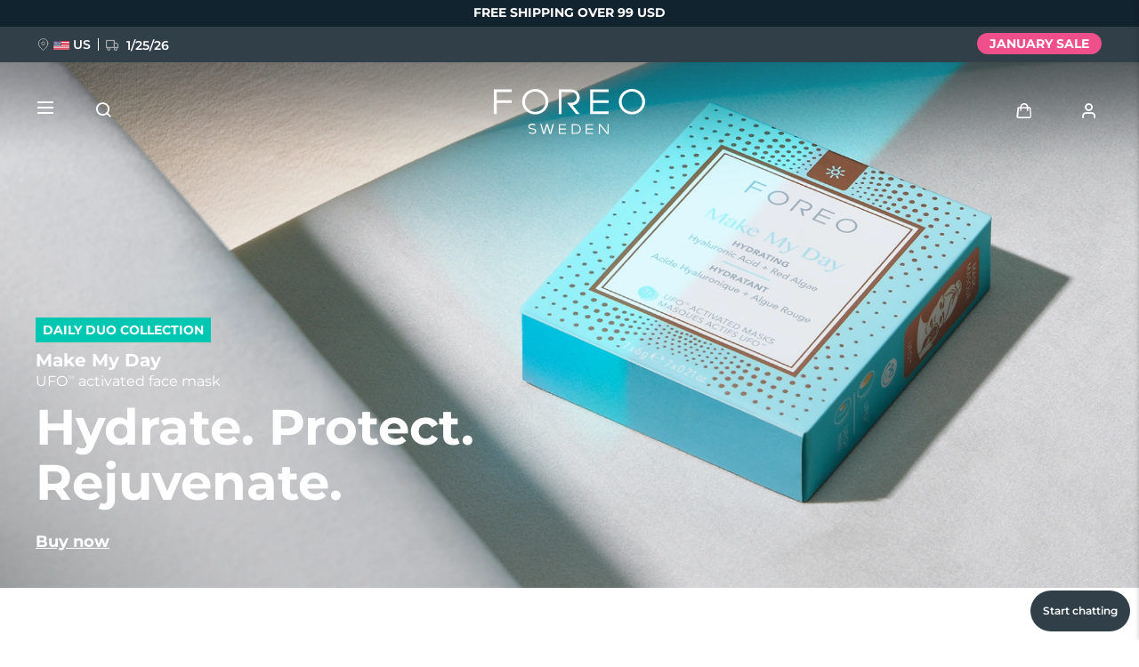

--- FILE ---
content_type: text/html; charset=UTF-8
request_url: https://www.foreo.com/mask-make-my-day?bvstate=pg%3A4/ct%3Ar&p=1013&s=0&v=59
body_size: 31546
content:


<!DOCTYPE html>
<html lang="en" dir="ltr" prefix="og: https://ogp.me/ns#">
<head>
<script>window.dataLayer = window.dataLayer || []; window._mtm = window._mtm || [];</script>
<meta charset="utf-8" />
<meta name="description" content="Instantly infuses moisture into the skin for a plump complexion. Protects the skin from environmental stressors. Learn more!" />
<link rel="canonical" href="https://www.foreo.com/mask-make-my-day" />
<link rel="shortlink" href="https://www.foreo.com/node/9" />
<meta name="robots" content="index, follow" />
<meta property="og:site_name" content="FOREO" />
<meta property="og:url" content="https://www.foreo.com/mask-make-my-day" />
<meta property="og:title" content="Make My Day UFO™ Mask - With Hyaluronic Acid &amp; Red Algae" />
<meta property="og:description" content="Instantly infuses moisture into the skin while creating an anti-pollution barrier in just 90 seconds! Learn more!" />
<meta property="og:image" content="https://assets.foreo.com/files/static/social/2023-09/Make-My-Day_social%20share_4.png?VersionId=nlMluExEJ8nPBJDJ7rWDkzoISIyA2QlL" />
<meta property="og:updated_time" content="Mon, 09/30/2024 - 13:56" />
<meta property="article:modified_time" content="Mon, 09/30/2024 - 13:56" />
<meta property="fb:app_id" content="426854714167634" />
<meta name="twitter:card" content="summary_large_image" />
<meta name="twitter:title" content="Make My Day Mask" />
<meta name="twitter:site" content="@FOREO" />
<meta name="Generator" content="Drupal 10 (https://www.drupal.org); Commerce 2" />
<meta name="MobileOptimized" content="width" />
<meta name="HandheldFriendly" content="true" />
<meta name="viewport" content="width=device-width, initial-scale=1.0, maximum-scale=1.0, minimum-scale=1.0, user-scalable=no" />
<script type="application/ld+json">{
    "@context": "https://schema.org",
    "@graph": [
        {
            "@type": "Product",
            "name": "Make My Day UFO™ mask",
            "description": "Start your day fresh with this hydrating and anti-pollution facial treatment. Infused with Hyaluronic Acid, Red Algae Extract and Panthenol, it\u0027s great for all skin types - especially dry and dehydrated skin that is regularly exposed to environmental pollution. Developed specifically for use with UFO™ devices.",
            "image": {
                "@type": "ImageObject",
                "url": "https://assets.foreo.com/files/static/2020-03/UFO_MASK_BOX_ANGLE_DAY_new_0.png?VersionId=puLX2l3r1Wgzm0O_yJDjJtf2aFkPRup3"
            },
            "offers": {
                "@type": "Offer",
                "price": "10.99",
                "lowPrice": "10.99",
                "highPrice": "10.99",
                "priceCurrency": "USD",
                "availability": "https://schema.org/InStock"
            }
        }
    ]
}</script>
<link rel="icon" href="/themes/custom/jedi/favicon.ico" type="image/vnd.microsoft.icon" />
<link rel="alternate" hreflang="en" href="https://www.foreo.com/mask-make-my-day" />
<link rel="alternate" hreflang="de" href="https://www.foreo.com/de/mask-make-my-day" />
<link rel="alternate" hreflang="es" href="https://www.foreo.com/es/mask-make-my-day" />
<link rel="alternate" hreflang="fr" href="https://www.foreo.com/fr/mask-make-my-day" />
<link rel="alternate" hreflang="it" href="https://www.foreo.com/it/mask-make-my-day" />
<link rel="alternate" hreflang="pt-br" href="https://www.foreo.com/pt-br/mask-make-my-day" />
<link rel="alternate" hreflang="pl" href="https://www.foreo.com/pl/mask-make-my-day" />
<link rel="alternate" hreflang="sv" href="https://www.foreo.com/sv/mask-make-my-day" />
<link rel="alternate" hreflang="ru" href="https://www.foreo.com/ru/mask-make-my-day" />
<link rel="alternate" hreflang="tr" href="https://www.foreo.com/tr/mask-make-my-day" />
<link rel="alternate" hreflang="zh-hans" href="https://www.foreo.com/zh-hans/mask-make-my-day" />
<link rel="alternate" hreflang="zh-hant" href="https://www.foreo.com/zh-hant/mask-make-my-day" />

<!-- Trk mng start -->
<script>!function(){"use strict";function l(e){for(var t=e,r=0,n=document.cookie.split(";");r<n.length;r++){var o=n[r].split("=");if(o[0].trim()===t)return o[1]}}function s(e){return localStorage.getItem(e)}function u(e){return window[e]}function A(e,t){e=document.querySelector(e);return t?null==e?void 0:e.getAttribute(t):null==e?void 0:e.textContent}var e=window,t=document,r="script",n="dataLayer",o="https://sweden.foreo.com",a="",i="dtelsqkyj",c="6xayckvw=aWQ9R1RNLU1CTFQzWA%3D%3D&apiKey=3363f648",g="stapeUserId",v="",E="",d=!1;try{var d=!!g&&(m=navigator.userAgent,!!(m=new RegExp("Version/([0-9._]+)(.*Mobile)?.*Safari.*").exec(m)))&&16.4<=parseFloat(m[1]),f="stapeUserId"===g,I=d&&!f?function(e,t,r){void 0===t&&(t="");var n={cookie:l,localStorage:s,jsVariable:u,cssSelector:A},t=Array.isArray(t)?t:[t];if(e&&n[e])for(var o=n[e],a=0,i=t;a<i.length;a++){var c=i[a],c=r?o(c,r):o(c);if(c)return c}else console.warn("invalid uid source",e)}(g,v,E):void 0;d=d&&(!!I||f)}catch(e){console.error(e)}var m=e,g=(m[n]=m[n]||[],m[n].push({"gtm.start":(new Date).getTime(),event:"gtm.js"}),t.getElementsByTagName(r)[0]),v=I?"&bi="+encodeURIComponent(I):"",E=t.createElement(r),f=(d&&(i=8<i.length?i.replace(/([a-z]{8}$)/,"kp$1"):"kp"+i),!d&&a?a:o);E.async=!0,E.src=f+"/"+i+".js?"+c+v,null!=(e=g.parentNode)&&e.insertBefore(E,g)}();</script>
<!--  End Trk mng -->
<title>FOREO Make My Day | Hydrating UFO™ Face Mask</title>
<link rel="apple-touch-icon" sizes="57x57" href="/themes/custom/jedi/favicon/apple-icon-57x57.png">
<link rel="apple-touch-icon" sizes="60x60" href="/themes/custom/jedi/favicon/apple-icon-60x60.png">
<link rel="apple-touch-icon" sizes="72x72" href="/themes/custom/jedi/favicon/apple-icon-72x72.png">
<link rel="apple-touch-icon" sizes="76x76" href="/themes/custom/jedi/favicon/apple-icon-76x76.png">
<link rel="apple-touch-icon" sizes="114x114" href="/themes/custom/jedi/favicon/apple-icon-114x114.png">
<link rel="apple-touch-icon" sizes="120x120" href="/themes/custom/jedi/favicon/apple-icon-120x120.png">
<link rel="apple-touch-icon" sizes="144x144" href="/themes/custom/jedi/favicon/apple-icon-144x144.png">
<link rel="apple-touch-icon" sizes="152x152" href="/themes/custom/jedi/favicon/apple-icon-152x152.png">
<link rel="apple-touch-icon" sizes="180x180" href="/themes/custom/jedi/favicon/apple-icon-180x180.png">
<link rel="icon" type="image/png" sizes="192x192"  href="/themes/custom/jedi/favicon/android-icon-192x192.png">
<link rel="icon" type="image/png" sizes="32x32" href="/themes/custom/jedi/favicon/favicon-32x32.png">
<link rel="icon" type="image/png" sizes="96x96" href="/themes/custom/jedi/favicon/favicon-96x96.png">
<link rel="icon" type="image/png" sizes="16x16" href="/themes/custom/jedi/favicon/favicon-16x16.png">
<link rel="manifest" href="/themes/custom/jedi/favicon/manifest.json">
<meta name="msapplication-TileColor" content="#313F49">
<meta name="msapplication-TileImage" content="/themes/custom/jedi/favicon/ms-icon-144x144.png">
<meta name="theme-color" content="#313F49">
<meta name="naver-site-verification" content="5646e40ef91d6eb181a3ae32a7bc909c8970dc76"/>
<meta name="ahrefs-site-verification" content="82f95a7f6be708a3c17cdd27dedd314753828f3e701c448936a3251acab86281">
<meta name="yandex-verification" content="36cc6d78066b1165" />
<link rel="stylesheet" media="all" href="/sites/default/files/css/css_Fsg9lhR88KrwOQBjAndntDWuTpGlZdByOYt4u6Iu8lw.css?delta=0&amp;language=en&amp;theme=jedi&amp;include=eJxVz9sOgzAIANAf0jS7-TsGW-Jw9JKCm-7rZ2wf1hfgEELAQlL7BDOBYGdjRhNi9sD0xW5BR-bS28irD0XXKim8tby3fLQcWs4cJ-BedGcKc-1lcqV6vUv2R4BRies5KUe3Wh0D1AH5UMK81KWKm_5Nn5XsoujPD3-0dFg_" />
<link rel="stylesheet" media="all" href="/sites/default/files/css/css_O3bfPWO36AMC53V_MvYYUfNvC5EPC203KPLHIhs5xtE.css?delta=1&amp;language=en&amp;theme=jedi&amp;include=eJxVz9sOgzAIANAf0jS7-TsGW-Jw9JKCm-7rZ2wf1hfgEELAQlL7BDOBYGdjRhNi9sD0xW5BR-bS28irD0XXKim8tby3fLQcWs4cJ-BedGcKc-1lcqV6vUv2R4BRies5KUe3Wh0D1AH5UMK81KWKm_5Nn5XsoujPD3-0dFg_" />


  <style>@media only screen and (max-width: 768px) {
  [data-class="lifestyle1kv"] {
    padding-top: 65px;
  }
}
</style>
</head>
<body class="us-ip page-node-9 path-node page-node-type-page">
<!-- Trk mng (noscript) -->
<noscript><iframe src="https://sweden.foreo.com/ns.html?id=GTM-MBLT3X" height="0" width="0" style="display:none;visibility:hidden"></iframe></noscript>
<!-- End Trk mng (noscript) -->
    
  <a href="#main-content" class="visually-hidden focusable skip-link">
    Skip to main content
  </a>
  
  <div class="dialog-off-canvas-main-canvas" data-off-canvas-main-canvas>
    

<div class="wrapper ">

  <main class="main" role="main">

    <div class="content">

       <div data-drupal-messages-fallback class="hidden"></div>


<div id="block-usergoogleloginvue" class="block-vue-google"  id="block-usergoogleloginvue" class="block-vue-google">
  
    
      
  <div id="vue-google"></div>

  </div>

<article class="node node--type-page node--promoted node--view-mode-full">

  <div class="node__content">
    

      <div class="field__items">
              <div class="field__item">

  


  


<section class="kv brick brick--type--kv brick--id--11031 white-text" data-class="makemydaymaskkv">
  <div class="kv__wrap">

    <!-- Image -->
          <picture class="kv__picture lazy">
                <source data-srcset="https://assets.foreo.com/files/static/2023-09/Hero_block_day_desktop.webp?VersionId=rYb_p_yGdWpTbwdUvoCE63VU.Ps60BQy" media="(min-width: 1280px)" type="image/webp">
        <source data-srcset="" media="(min-width: 1280px)">
                <source data-srcset="https://assets.foreo.com/files/static/2023-09/Hero_block_day_mobile.webp?VersionId=EislrNEAxsTF782k3bINww7NFJUDOMaI" type="image/webp"/>
        <source data-srcset=""/>
        <img           alt="Make my day"
            title="Make my day"
        style="visibility: hidden"
        onload="javascript: classList.remove('kv-height'); this.style.visibility='visible'"
        class="kv-height"
        />
      </picture>
        <!-- END Image -->

    <!-- Video -->
        <!-- END Video -->

    <!-- Data -->
    <div class="kv__data">

      <!-- badge -->
        
      <!-- END Badge -->

              <div class="kv__label-wrap">

                      <div class="kv__label">

            <div class="field__item">
  <div class="promo-label" style="background-color: #00c7b1;">
    

            <div class="field__item">DAILY DUO COLLECTION</div>
      
  </div>
</div>
      </div>
          
          
        </div>
      
              <div class="kv__strap">
  Make My Day
</div>
      
              <div class="kv__straptext">
  UFO<sup>TM</sup> activated face mask
</div>
      
                        <h1 class="kv__heading">
  Hydrate. Protect. Rejuvenate.
</h1>
              
      
    </div>
    <!-- END Data -->

    <!-- KV Link -->
          <a class="kv__link" href="/mask-make-my-day#ecommerce"></a>
        <!-- END KV Link -->

    <!-- Buttons -->
    <div class="kv__buttons kv__buttons--1">
              <a class="kv__button" href="/mask-make-my-day#ecommerce">Buy now</a>
      
          </div>
    <!-- END Buttons -->

  </div>

</section>

  
  
<div class="commerce_block_placeholder">
  <picture>
    <source media="(min-width: 1280px)"
            srcset="https://assets.foreo.com/files/static/2023-05/ecom-placeholder-desk.png">
    <img src="https://assets.foreo.com/files/static/2023-05/ecom-placeholder.png">
  </picture>
</div>
<div id="3fc87537-5862-40da-8578-b6257656c303" class="commerce_block commerce-iblock--1013 default"
     data-instanceId="3fc87537-5862-40da-8578-b6257656c303"></div>







  
  
<div class="grid grid--2_1 brick brick--type--grid brick--id--11032 hide-text-mobile small-margins" data-class="makemydaymaskbenefits1grid">
  <div class="grid__wrap">

          

  
<section class="mt brick brick--type--media-tile brick--id--11033 white-text" data-class="">

  <div class="mt__wrap">

    <!-- Open CTA around Media -->
          <!-- END Open CTA around Media -->

      <!-- Image -->
              <picture class="mt__picture lazy">
                    <source data-srcset="https://assets.foreo.com/files/static/2023-09/real_results_desktop.webp?VersionId=FteRi8_BJFt.RTa7pkB.LQxH5kROLEDj" media="(min-width: 1280px)" type="image/webp">
          <source data-srcset="" media="(min-width: 1280px)">
                    <source data-srcset="https://assets.foreo.com/files/static/2023-09/real_results_mobile.webp?VersionId=xZOJ_pEpUgytFkRkID0zW07MY.Aa6Dty" type="image/webp"/>
          <source data-srcset=""/>
          <img               alt="Make My Day Mask benefits
            title="Make My Day Mask benefits"
          />
        </picture>
            <!-- END Image -->

      <!-- Video -->
            <!-- END Video -->

      <!-- Close CTA around Media -->
          <!-- END Close CTA around Media -->

    <!-- Label -->
        <!-- END Label -->

    <!-- Data -->
    <div class="mt__data">

      
                        <h2 class="mt__heading">
  Real results
</h2>
              
              <div class="mt__text">

      <div class="clearfix text-formatted field__items">
              <div class="field__item"></div>
          </div>
  </div>
      
    </div>
    <!-- END Data -->

    <!-- Button -->
        <!-- END Button -->

  </div>

</section>


  
  
  


<section class="tt tt--default brick brick--type--text-tile brick--id--11034" data-class="makemydaymaskbenefits1tt">
  <div class="tt__wrap">

          <div class="tt__strap tt__strap--margin">
  WHY YOUR SKIN WILL LOVE IT
</div>
    
    
          <div class="tt__text">
  <h2>Deeply hydrating Hyaluronic Acid</h2>

<p>Known for its unique ability to hold over 1,000 times its weight in water, Hyaluronic Acid deeply hydrates skin, prevents moisture loss, and improves elasticity leaving skin smooth, supple, and replenished.</p>

<h2>Anti-pollution Red Algae Extract</h2>

<p>Red Algae Extract is nutrient-packed with essential vitamins, minerals, and antioxidants that actively promote skin health. Acting as an anti-pollution barrier, it protects the skin from harmful free radicals that are present in the environment.</p>
</div>
    
    
  </div>
</section>

    
  </div>
</div>


  
  
<div class="grid grid--1_1_1 brick brick--type--grid brick--id--11035 hide-text-mobile small-margins" data-class="makemydaymaskbenefits2grid">
  <div class="grid__wrap">

          

  
  
  
  
  
<section class="tt tt--default brick brick--type--text-tile brick--id--11038" data-class="makemydaymaskbenefits2tt2">
  <div class="tt__wrap">

    
    
          <div class="tt__text tt__text--margin">
  <h2>Moisturizing Panthenol</h2>

<p>Panthenol, a humectant, draws moisture from the environment towards your skin. It prevents transepidermal water loss, replenishing even the most parched complexions with a profound infusion of lasting hydration.</p>

<h2>Antioxidant Broccoli Extract</h2>

<p>Broccoli Extract, rich in antioxidants, especially Sulforaphane, helps shield your skin from oxidative stress caused by free radicals. It bestows a refreshing touch, ensuring your skin stays rejuvenated and ready for whatever comes your way.</p>
</div>
    
    
  </div>
</section>


  
<section class="mt brick brick--type--media-tile brick--id--11036 white-text" data-class="">

  <div class="mt__wrap">

    <!-- Open CTA around Media -->
          <!-- END Open CTA around Media -->

      <!-- Image -->
              <picture class="mt__picture lazy">
                    <source data-srcset="https://assets.foreo.com/files/static/2023-09/real_results_2_desktop.webp?VersionId=oYH7F_9IWpUXsP6Y3Ybt_8MWhxkv2c0_" media="(min-width: 1280px)" type="image/webp">
          <source data-srcset="" media="(min-width: 1280px)">
                    <source data-srcset="https://assets.foreo.com/files/static/2023-09/real_results_2_mobile.webp?VersionId=.EcyuwMJuZSGHOXiTUlH.sRx1di923Ds" type="image/webp"/>
          <source data-srcset=""/>
          <img               alt="make my day mask benefits
            title="make my day mask benefits"
          />
        </picture>
            <!-- END Image -->

      <!-- Video -->
            <!-- END Video -->

      <!-- Close CTA around Media -->
          <!-- END Close CTA around Media -->

    <!-- Label -->
        <!-- END Label -->

    <!-- Data -->
    <div class="mt__data">

      
                        <h2 class="mt__heading">
  90%
</h2>
              
              <div class="mt__text">

      <div class="clearfix text-formatted field__items">
              <div class="field__item"><p>natural origin ingredients</p></div>
          </div>
  </div>
      
    </div>
    <!-- END Data -->

    <!-- Button -->
        <!-- END Button -->

  </div>

</section>


  
<section class="mt brick brick--type--media-tile brick--id--11037" data-class="">

  <div class="mt__wrap">

    <!-- Open CTA around Media -->
          <!-- END Open CTA around Media -->

      <!-- Image -->
              <picture class="mt__picture lazy">
                    <source data-srcset="https://assets.foreo.com/files/static/2023-09/real_results_3_desktop.webp?VersionId=83w0NztuhOf3GKFmui_D4YTpQGPI_8C5" media="(min-width: 1280px)" type="image/webp">
          <source data-srcset="" media="(min-width: 1280px)">
                    <source data-srcset="https://assets.foreo.com/files/static/2023-09/real_results_3_mobile.webp?VersionId=KyNawtAVPAM4UjyNPAgs_vmtrHZ8AUUl" type="image/webp"/>
          <source data-srcset=""/>
          <img               alt="Make my day mask Benefits 
            title="Make my day mask Benefits "
          />
        </picture>
            <!-- END Image -->

      <!-- Video -->
            <!-- END Video -->

      <!-- Close CTA around Media -->
          <!-- END Close CTA around Media -->

    <!-- Label -->
                  <!-- END Label -->

    <!-- Data -->
    <div class="mt__data">

      
      
              <div class="mt__text">

      <div class="clearfix text-formatted field__items">
              <div class="field__item"></div>
          </div>
  </div>
      
    </div>
    <!-- END Data -->

    <!-- Button -->
        <!-- END Button -->

  </div>

</section>

    
  </div>
</div>


  
  
<div class="grid grid--HTU brick brick--type--grid brick--id--11039 hidden-desk small-margins" data-class="makemydaymaskbenefitsmobile">
  <div class="grid__wrap">

          <div class="grid__data">

        
        
                  <div class="grid__text">
            

      <div class="clearfix text-formatted field__items">
              <div class="field__item"></div>
          </div>
  
          </div>
        
        
      </div>
    
          <div class="grid__content">
        

  
  
<div class="grid grid--default brick brick--type--grid brick--id--11040" data-class="makemydaymaskbenefitsinnergrid">
  <div class="grid__wrap">

          <div class="grid__data">

        
        
                  <div class="grid__text">
            

      <div class="clearfix text-formatted field__items">
              <div class="field__item"></div>
          </div>
  
          </div>
        
        
      </div>
    
          <div class="grid__content">
        

  
  
<div class="tile tile--HTU brick brick--type--tile brick--id--11041" data-class="makemydaymaskbenefit1">
  <div class="tile__wrap">

          <picture class="tile__picture">
                <source srcset="" type="image/webp" />
        <source srcset="" />
        <img src="" />
      </picture>
    
    <div class="tile__data">

              <div class="tile__text tile__text--1">
          
        </div>
      
                        <h3 class="tile__heading">

            <div class="field__item">Deeply hydrating Hyaluronic Acid</div>
      </h3>
              
              <div class="tile__text tile__text--2">
          <p>Known for its unique ability to hold over 1,000 times its weight in water, Hyaluronic Acid deeply hydrates skin, prevents moisture loss, and improves elasticity leaving skin smooth, supple, and replenished.</p>
        </div>
      
          </div>

  </div>
</div>


  
  
<div class="tile tile--HTU brick brick--type--tile brick--id--11042" data-class="makemydaymaskbenefit2">
  <div class="tile__wrap">

          <picture class="tile__picture">
                <source srcset="" type="image/webp" />
        <source srcset="" />
        <img src="" />
      </picture>
    
    <div class="tile__data">

              <div class="tile__text tile__text--1">
          
        </div>
      
                        <h3 class="tile__heading">

            <div class="field__item">Anti-pollution Red Algae Extract</div>
      </h3>
              
              <div class="tile__text tile__text--2">
          <p>Red Algae Extract is nutrient-packed with essential vitamins, minerals, and antioxidants that actively promote skin health. Acting as an anti-pollution barrier, it protects the skin from harmful free radicals that are present in the environment.</p>
        </div>
      
          </div>

  </div>
</div>


  
  
<div class="tile tile--HTU brick brick--type--tile brick--id--11043" data-class="makemydaymaskbenefit3">
  <div class="tile__wrap">

          <picture class="tile__picture">
                <source srcset="" type="image/webp" />
        <source srcset="" />
        <img src="" />
      </picture>
    
    <div class="tile__data">

              <div class="tile__text tile__text--1">
          
        </div>
      
                        <h3 class="tile__heading">

            <div class="field__item">Moisturizing Panthenol</div>
      </h3>
              
              <div class="tile__text tile__text--2">
          <p>Panthenol, a humectant, draws moisture from the environment towards your skin. It prevents transepidermal water loss, replenishing even the most parched complexions with a profound infusion of lasting hydration.</p>
        </div>
      
          </div>

  </div>
</div>


  
  
<div class="tile tile--HTU brick brick--type--tile brick--id--11044" data-class="makemydaymaskbenefit4">
  <div class="tile__wrap">

          <picture class="tile__picture">
                <source srcset="" type="image/webp" />
        <source srcset="" />
        <img src="" />
      </picture>
    
    <div class="tile__data">

              <div class="tile__text tile__text--1">
          
        </div>
      
                        <h3 class="tile__heading">

            <div class="field__item">Antioxidant Broccoli Extract</div>
      </h3>
              
              <div class="tile__text tile__text--2">
          <p>Broccoli Extract, rich in antioxidants, especially Sulforaphane, helps shield your skin from oxidative stress caused by free radicals. It bestows a refreshing touch, ensuring your skin stays rejuvenated and ready for whatever comes your way.</p>
        </div>
      
          </div>

  </div>
</div>

      </div>
    
  </div>
</div>

      </div>
    
  </div>
</div>


  
  
<div class="grid grid--2_1 brick brick--type--grid brick--id--11045" data-class="makemydaymaskadditionalbenefitsgrid">
  <div class="grid__wrap">

          

  
<section class="mt brick brick--type--media-tile brick--id--11046 white-text" data-class="">

  <div class="mt__wrap">

    <!-- Open CTA around Media -->
          <!-- END Open CTA around Media -->

      <!-- Image -->
              <picture class="mt__picture lazy">
                    <source data-srcset="https://assets.foreo.com/files/static/2023-09/premium_skincare_desktop.webp?VersionId=7_iVfs_f9TnSSW13mgDvooqMBoMcRMl7" media="(min-width: 1280px)" type="image/webp">
          <source data-srcset="" media="(min-width: 1280px)">
                    <source data-srcset="https://assets.foreo.com/files/static/2023-09/premium_skincare_mobile.webp?VersionId=C8M9JUeug3SbWQXeeSu3v8qyYEEw5dLf" type="image/webp"/>
          <source data-srcset=""/>
          <img               alt="Make my day mask - Additional Benefits 
            title="Make my day mask - Additional Benefits "
          />
        </picture>
            <!-- END Image -->

      <!-- Video -->
            <!-- END Video -->

      <!-- Close CTA around Media -->
          <!-- END Close CTA around Media -->

    <!-- Label -->
        <!-- END Label -->

    <!-- Data -->
    <div class="mt__data">

              <div class="mt__strap">
  PREMIUM SKINCARE
</div>
      
                        <h2 class="mt__heading">
  Mindful beauty
</h2>
              
              <div class="mt__text">

      <div class="clearfix text-formatted field__items">
              <div class="field__item"></div>
          </div>
  </div>
      
    </div>
    <!-- END Data -->

    <!-- Button -->
        <!-- END Button -->

  </div>

</section>


  
  
  


<section class="tt tt--default brick brick--type--text-tile brick--id--11047" data-class="makemydaymaskadditionalbenefitstt">
  <div class="tt__wrap">

          <div class="tt__strap tt__strap--margin">
  KEY INGREDIENTS
</div>
    
    
          <div class="tt__text">
  <ul class="tt__badges">
	<li><img src="https://assets.foreo.com/files/static/inline-images/dermatologist-tested.png">
	<h2>Dermatologist tested</h2>

	<p>For optimal safety &amp; effectiveness. Suitable for all skin types.</p>
	</li>
	<li><img src="https://assets.foreo.com/files/static/inline-images/CF-vegan.png">
	<h2>Cruelty-free</h2>

	<p>No animals were used in the testing of this product.</p>
	</li>
	<li><img src="https://assets.foreo.com/files/static/2023-09/fragrance.png">
	<h2>Light &amp; citrusy fragrance</h2>

	<p>Sparkling citrus notes of lemon, and apple with hints of florals and musks.</p>
	</li>
	<li><img src="https://assets.foreo.com/files/static/inline-images/clean-skincare.png">
	<h2>FOREO clean skincare</h2>

	<p>Formulated with 90% natural origin ingredients, and without our extensive blacklist of harmful ingredients.</p>
	</li>
</ul>
</div>
    
    
  </div>
</section>

    
  </div>
</div>


  
  
<div class="grid grid--HTU brick brick--type--grid brick--id--11048" data-class="makemydaymaskhtu">
  <div class="grid__wrap">

          <div class="grid__data">

        
        
                  <div class="grid__text">
            

      <div class="clearfix text-formatted field__items">
              <div class="field__item"></div>
          </div>
  
          </div>
        
        
      </div>
    
          <div class="grid__content">
        

  
<section class="mt brick brick--type--media-tile brick--id--11049 white-text" data-class="">

  <div class="mt__wrap">

    <!-- Open CTA around Media -->
          <!-- END Open CTA around Media -->

      <!-- Image -->
            <!-- END Image -->

      <!-- Video -->
                                    <figure class="mt__video">
  <div class="video-desktop">
<video autoplay class="lazy-video" disableremoteplayback loop muted playsinline><source data-src="https://assets.foreo.com/files/static/2023-07/HTU_ufo3_desktop.mp4" src type="video/mp4"></video>
</div>

<div class="video-mobile">
<video autoplay class="lazy-video" disableremoteplayback loop muted playsinline><source data-src="https://assets.foreo.com/files/static/2023-07/HTU_ufo3_mobile.mp4" src type="video/mp4"></video>
</div>

</figure>
                              <!-- END Video -->

      <!-- Close CTA around Media -->
          <!-- END Close CTA around Media -->

    <!-- Label -->
        <!-- END Label -->

    <!-- Data -->
    <div class="mt__data">

              <div class="mt__strap">
  HOW TO USE
</div>
      
                        <h2 class="mt__heading">
  Simple &amp; easy
</h2>
              
              <div class="mt__text">

      <div class="clearfix text-formatted field__items">
              <div class="field__item"></div>
          </div>
  </div>
      
    </div>
    <!-- END Data -->

    <!-- Button -->
        <!-- END Button -->

  </div>

</section>


  
  
<div class="grid grid--default brick brick--type--grid brick--id--11050" data-class="makemydaymaskhtuinnergrid">
  <div class="grid__wrap">

          <div class="grid__data">

        
        
                  <div class="grid__text">
            

      <div class="clearfix text-formatted field__items">
              <div class="field__item"></div>
          </div>
  
          </div>
        
        
      </div>
    
          <div class="grid__content">
        

  
  
<div class="tile tile--HTU brick brick--type--tile brick--id--11051" data-class="makemydaymaskhtustep1">
  <div class="tile__wrap">

          <picture class="tile__picture">
                <source srcset="" type="image/webp" />
        <source srcset="" />
        <img src="" />
      </picture>
    
    <div class="tile__data">

              <div class="tile__text tile__text--1">
          <p>STEP 1</p>
        </div>
      
                        <h3 class="tile__heading">

            <div class="field__item">Cleanse skin</div>
      </h3>
              
              <div class="tile__text tile__text--2">
          <p>Start with clean, dry skin. For best results, we recommend cleansing with a FOREO LUNA<sup>TM</sup> device and Micro-Foam Cleanser before applying your mask.</p>
        </div>
      
          </div>

  </div>
</div>


  
  
<div class="tile tile--HTU brick brick--type--tile brick--id--11052" data-class="makemydaymaskhtustep2">
  <div class="tile__wrap">

          <picture class="tile__picture">
                <source srcset="" type="image/webp" />
        <source srcset="" />
        <img src="" />
      </picture>
    
    <div class="tile__data">

              <div class="tile__text tile__text--1">
          <p>STEP 2</p>
        </div>
      
                        <h3 class="tile__heading">

            <div class="field__item">Hydrate</div>
      </h3>
              
              <div class="tile__text tile__text--2">
          <p>Remove the mask from the sachet, and secure it to your UFO<sup>TM</sup> device using the attachment ring. Then select your routine, and glide the mask around your face in slow circular motions, while UFO<sup>TM</sup> works it's magic.</p>
        </div>
      
          </div>

  </div>
</div>


  
  
<div class="tile tile--HTU brick brick--type--tile brick--id--11053" data-class="makemydaymaskhtustep3">
  <div class="tile__wrap">

          <picture class="tile__picture">
                <source srcset="" type="image/webp" />
        <source srcset="" />
        <img src="" />
      </picture>
    
    <div class="tile__data">

              <div class="tile__text tile__text--1">
          <p>STEP 3</p>
        </div>
      
                        <h3 class="tile__heading">

            <div class="field__item">Finish treatment</div>
      </h3>
              
              <div class="tile__text tile__text--2">
          <p>Once your treatment is finished, pat any remaining mask essence into your skin, or remove excess with a cotton pad. Follow with your favorite moisturizer or the rest of your skincare routine, as desired.</p>
        </div>
      
          </div>

  </div>
</div>

      </div>
    
  </div>
</div>

      </div>
    
  </div>
</div>


  
  
<div class="grid grid--2_1 brick brick--type--grid brick--id--11054 invert" data-class="makemydaymaskcompatibleproductgrid">
  <div class="grid__wrap">

          

  
<section class="mt brick brick--type--media-tile brick--id--11055" data-class="">

  <div class="mt__wrap">

    <!-- Open CTA around Media -->
          <!-- END Open CTA around Media -->

      <!-- Image -->
              <picture class="mt__picture lazy">
                    <source data-srcset="https://assets.foreo.com/files/static/2023-09/compatible_devices_desktop.webp?VersionId=QJ3d5u0q2krGkgppYl_GPEMiIxX8QeXD" media="(min-width: 1280px)" type="image/webp">
          <source data-srcset="" media="(min-width: 1280px)">
                    <source data-srcset="https://assets.foreo.com/files/static/2023-09/compatible_devices_mobile.webp?VersionId=EASxdG78MXk_JR.odeIDkIKlg.o0wlBb" type="image/webp"/>
          <source data-srcset=""/>
          <img               alt="Make my day mask - Compatible Product 
            title="Make my day mask - Compatible Product "
          />
        </picture>
            <!-- END Image -->

      <!-- Video -->
            <!-- END Video -->

      <!-- Close CTA around Media -->
          <!-- END Close CTA around Media -->

    <!-- Label -->
                  <!-- END Label -->

    <!-- Data -->
    <div class="mt__data">

      
      
              <div class="mt__text">

      <div class="clearfix text-formatted field__items">
              <div class="field__item"></div>
          </div>
  </div>
      
    </div>
    <!-- END Data -->

    <!-- Button -->
        <!-- END Button -->

  </div>

</section>


  
  



<section class="tt tt--default brick brick--type--text-tile brick--id--11056" data-class="makemydaymaskcompatibleproducttt">
  <div class="tt__wrap">

          <div class="tt__strap">
  UFO<sup>TM</sup> 3
</div>
    
                  <h2 class="tt__heading">
  Superior hydration
</h2>
          
          <div class="tt__text">
  <p>Clinically proven to increase skin moisture by 126% in 2 minutes, and reduce the look of wrinkles in 1 week. UFO<sup>TM</sup> 3 uses heating Thermo-therapy and T-Sonic<sup>TM</sup> massage to push active ingredients from your mask deep into skin, while firming skin with cooling Cryo-therapy and LED light - directly combating the results of skin losing moisture and suppleness as you age.</p>
</div>
    
          <a class="tt__button" href="/ufo-collection">Learn more</a>
    
  </div>
</section>

    
  </div>
</div>


  
  
<div class="grid grid--sales brick brick--type--grid brick--id--7691 left-mobile solo-label" data-class="bearrecommendedproducts">
  <div class="grid__wrap">

          <div class="grid__data">

                  <h3 class="grid__label">
            

      <div class="clearfix text-formatted field__items">
              <div class="field__item"><p>YOU MAY ALSO LIKE</p></div>
          </div>
  
          </h3>
        
        
                  <div class="grid__text">
            

      <div class="clearfix text-formatted field__items">
              <div class="field__item"></div>
          </div>
  
          </div>
        
        
      </div>
    
          <div class="grid__content">
        

      

  
<div class="related related--sales related--node-691 related--image-commerce  related--desc-default">
      <div class="related__wrap">

      
    
              <picture class="related__img-wrap related__img-wrap--commerce">
  <source srcset="https://assets.foreo.com/files/static/product-images/2023-05/ecomm_IRIS_C-ConcentratedEyeCream_1.webp?VersionId=C6Ii38oT_iY1DBG4RU3ped6ALVJbT7nn" type="image/webp" />
  <source srcset="https://assets.foreo.com/files/static/2023-05/ecomm_IRIS_C-ConcentratedEyeCream_1.png?VersionId=OULZ2V7a4cN4qzkUtAsZZsCdXsAAEyEL" />
  <img src="https://assets.foreo.com/files/static/product-images/2023-05/ecomm_IRIS_C-ConcentratedEyeCream_1.webp?VersionId=C6Ii38oT_iY1DBG4RU3ped6ALVJbT7nn" />
</picture>

<div class="related__data">
  <div class="related__data-inner">
          <h2 class="related__heading">

            <div class="field__item">IRIS™ C-Concentrated Brightening Eye Cream</div>
      </h2>
              <div class="related__text related__text--default">
        

            <div class="field__item">Works even on stubborn dark circles</div>
      
      </div>
      </div>

      <div class="related__price">
      
  

<div class="price">
            <div class="price__amount">
        $ 54.9
      </div>
      </div>


    </div>
    <div class="related__price-thirty">Lowest price in 30 days: <span></span></div>
  </div>


      
                        <a href="/iris-eye-cream" class="related__link"></a>
              
      
      
    </div>
  </div>


      

  
<div class="related related--sales related--node-614 related--image-commerce  related--desc-default">
      <div class="related__wrap">

      
          <div class="related__tag related__tag--level-promo">
        

            <div class="field__item">

<div class="promo-label"
  >
      Save 25%
  </div>
</div>
      
      </div>
    
              <picture class="related__img-wrap related__img-wrap--commerce">
  <source srcset="https://assets.foreo.com/files/static/product-images/2022-12/ecomm_UFO-2-pink_1.webp?VersionId=K9EFOEPebRgZPHLQqF_uGGoX6odEGH3K" type="image/webp" />
  <source srcset="https://assets.foreo.com/files/static/2022-12/ecomm_UFO-2-pink_1%20%281%29.png?VersionId=nPXnAjvMSIDMzwwuLJyXgkezJCJr0JtT" />
  <img src="https://assets.foreo.com/files/static/product-images/2022-12/ecomm_UFO-2-pink_1.webp?VersionId=K9EFOEPebRgZPHLQqF_uGGoX6odEGH3K" />
</picture>

<div class="related__data">
  <div class="related__data-inner">
          <h2 class="related__heading">

            <div class="field__item">UFO™ 2</div>
      </h2>
              <div class="related__text related__text--default">
        

            <div class="field__item">5-in-1 spa facial. At home. In 2 mins. </div>
      
      </div>
      </div>

      <div class="related__price">
      
  

<div class="price">
      <div class="price__wrapper" data-percentage="25" data-amount="50">
      <div class="price__amounts">
        <div class="price__amount price__amount--old">
          $ 199
        </div>
        <div class="price__amount price__amount--new">
          $ 149
        </div>
      </div>
              <div class="price__amount price__amount--savings">
          <div class="price__saved">
            <span>
              SAVE&nbsp;
            </span>
            $ 50
          </div>
        </div>
      
      
    </div>
  </div>


    </div>
    <div class="related__price-thirty">Lowest price in 30 days: <span></span></div>
  </div>


      
                        <a href="/ufo-2" class="related__link"></a>
              
      
      
    </div>
  </div>


      

  
<div class="related related--sales related--node-1942 related--image-commerce  related--desc-default">
      <div class="related__wrap">

      
    
              <picture class="related__img-wrap related__img-wrap--commerce">
  <source srcset="https://assets.foreo.com/files/static/product-images/2024-04/ecomm_KIWI-ActivePore-BlackheadMask_1.webp" type="image/webp" />
  <source srcset="https://assets.foreo.com/files/static/2024-04/ecomm_KIWI-ActivePore-BlackheadMask_1.png" />
  <img src="https://assets.foreo.com/files/static/product-images/2024-04/ecomm_KIWI-ActivePore-BlackheadMask_1.webp" />
</picture>

<div class="related__data">
  <div class="related__data-inner">
          <h2 class="related__heading">

            <div class="field__item">KIWI™ Active Pore & Blackhead Mask   </div>
      </h2>
              <div class="related__text related__text--default">
        

            <div class="field__item">Perfectly preps pores to remove blackheads </div>
      
      </div>
      </div>

      <div class="related__price">
      
  

<div class="price">
            <div class="price__amount">
        $ 29.9
      </div>
      </div>


    </div>
    <div class="related__price-thirty">Lowest price in 30 days: <span></span></div>
  </div>


      
                        <a href="/kiwi-active-pore-blackhead-mask" class="related__link"></a>
              
      
      
    </div>
  </div>

      </div>
    
  </div>
</div>


  
  
<div class="grid grid--A brick brick--type--grid brick--id--10901 left" data-class="customerreviewsgrid">
  <div class="grid__wrap">

          <div class="grid__data">

        
        
                  <div class="grid__text">
            

      <div class="clearfix text-formatted field__items">
              <div class="field__item"></div>
          </div>
  
          </div>
        
        
      </div>
    
          <div class="grid__content">
        <div class="bazaarvoice-wrap">
  

            <div class="field__item"><div class="js_bazaarvoice"></div>
</div>
      
</div>

      </div>
    
  </div>
</div>
</div>
          </div>
  

            <div class="field__item" style="display: none; opacity: 0; visibility: hidden;">0</div>
      
  </div>

</article>
     </div>

              
              
  </main>

      


  <header class="hdr hdr--full hdr--">

    
              

<div id="block-promobarblock" class="block-promobar-block"  id="block-promobarblock" class="block-promobar-block">
  
    
      
  

<div class="hdr__promo">
  <div class="header__notification header__notification--208 header__notification--A "
       style="background-color:#122330">
    <div class="header__notification-wrap">
      <div class="header__notification-msg">

        
        <div class="promobar-slider">
<div class="header__notification-slide">FREE SHIPPING OVER 99 USD</div> 
</div>
      </div>
    </div>
  </div>
</div>

  
<div class="hdr__promo">
  <div class="header__notification header__notification--221 header__notification--A"
       style="background-color:#313F49">
    <div class="header__notification-wrap">
      <div class="header__notification-msg">

                  <div class="header__notification-shipping">
            <span class="header__notification-marker"></span>
            <span
              class="header__notification-shipping-flag header__notification-shipping-flag--US"></span>
            <span class="header__notification-shipping-code">US</span>
            <span class="header__notification-splitter"></span>
            <span class="header__notification-country-code js_promobar_country_code">US</span>
          </div>
        
        <div class="header__notification-inner js_promobarDelivery"></div>
<a href="/taxonomy/term/1688">JANUARY SALE</a>
      </div>
    </div>
  </div>
</div>

  </div>

      
      <div class="hdr__promo hdr__promo--fallback">
  <div class="header__notification header__notification--B">
    <div class="header__notification-wrap">
      <div class="header__notification-msg header__notification-msg--fallback">
        <div class="header__notification-shipping">
          <span class="header__notification-marker"></span>
          <span class="jsPromobarShippingFlag"></span>
          <span class="header__notification-shipping-code">US</span>
          <span class="header__notification-splitter"></span>
        </div>
        <div class="header__notification-inner js_promobarDelivery"></div>
        <a href="/bestsellers">Bestsellers</a>
      </div>
    </div>
  </div>
</div>

    
          
    
          <div class="hdr__main">
        <div class="hdr__main-container">

          
  <a class="hdr__logo" href="/" title="Home" rel="home">
    <figure class="logo-light global">
      <img src="https://assets.foreo.com/files/static/2020-02/FOREO_SWEDEN_logo_white.svg" alt="Home">
    </figure>
    <figure class="logo-dark global">
      <img src="https://assets.foreo.com/files/static/2020-02/FOREO_SWEDEN_logo.svg" alt="Home">
    </figure>
    <!--figure class="logo-light china">
      <img src="https://assets.foreo.com/files/static/2020-02/FOREO_SWEDEN_logo_white.svg" alt="Home">
    </figure>
    <figure class="logo-dark china">
      <img src="https://assets.foreo.com/files/static/2020-02/FOREO_SWEDEN_logo.svg" alt="Home">
    </figure-->
  </a>



          
<nav class="" aria-labelledby="block-useraccountmenu-menu">

            
    
    <div class="hdr__usernav">
      <ul class="hdr__usernav-list">

        <li class="search">
          <a href="#"></a>
        </li>

        <li class="hdr__cart">
          <div class="js_cart_icon"></div>
        </li>

        <li class="hdr__user">
          <div class="js_user_icon"></div>
        </li>

      </ul>
    </div>

  



  </nav>


          <div class="hdr__burger js_navigationTrigger">
            <div class="hdr__burger-inner">
              <i class="hdr__burger-line hdr__burger-line--top"></i>
              <i class="hdr__burger-line hdr__burger-line--middle"></i>
              <i class="hdr__burger-line hdr__burger-line--bottom"></i>
            </div>
            <div class="hdr__burger-label hdr__burger-label--menu">Menu</div>
            <div class="hdr__burger-label hdr__burger-label--close">Close</div>
          </div>

          <a href="#" class="hdr__search js_quickSearchNavTrigger"></a>

        </div>
      </div>

      
<nav class="hdr__nav" id="block-main-menu-2023-menu" role="navigation" aria-labelledby="block-main-menu-2023-menu">
  <div class="hdr__nav-container">

                                

  
      <div class="hdr__nav-right js_closeMenu"></div>
    <div class="hdr__nav-left">

      <a class="hdr__nav-logo" href="/" title="Home" rel="home">
        <figure>
          <img src="https://assets.foreo.com/files/static/2021-09/FOREO_SWEDEN_logo_grey_left_2x.png"
               alt="Home">
        </figure>
      </a>

            <ul class="hdr__menu">
                  <li
            class="hdr__menu-item "
          >

            <a class="hdr__menu-link"                title="JANUARY SALE">JANUARY SALE</a>

                        
              <ul class="hdr__submenu">
                                                                                          <li class="hdr__submenu-item full-width">

                    <a class="hdr__submenu-link" href="/january-sale">

                                              <figure class="hdr__submenu-image">
                          <picture class="hdr__submenu-picture">
                            <source srcset="https://assets.foreo.com/files/static/2026-01/JanuarySale2026_menu.jpg" type="image/webp"/>
                            <source srcset=""/>
                            <img src="" alt="January sale"/>
                          </picture>
                        </figure>
                      
                                              <div class="hdr__submenu-link-title">UP TO 50% OFF</div>
                      
                      
                    </a>

                                          <div class="hdr__submenu-color" style="background-color: #FFFFFF"></div>
                    
                                                            
                  </li>
                              </ul>
                        
          </li>
                  <li
            class="hdr__menu-item "
          >

            <a class="hdr__menu-link"                title="NEW">NEW</a>

                        
              <ul class="hdr__submenu">
                                                                                          <li class="hdr__submenu-item full-width">

                    <a class="hdr__submenu-link" href="/flip-play">

                                              <figure class="hdr__submenu-image">
                          <picture class="hdr__submenu-picture">
                            <source srcset="https://assets.foreo.com/files/static/2025-10/FLIP-play-advanced_MENU.jpg" type="image/webp"/>
                            <source srcset=""/>
                            <img src="" alt="FLIP™ play advanced"/>
                          </picture>
                        </figure>
                      
                                              <div class="hdr__submenu-link-title">FLIP™ play advanced</div>
                      
                      
                    </a>

                                          <div class="hdr__submenu-color" style="background-color: #FFFFFF"></div>
                    
                                                            
                  </li>
                              </ul>
                        
          </li>
                  <li
            class="hdr__menu-item "
          >

            <a class="hdr__menu-link"                title="Popular">Popular</a>

                        
              <ul class="hdr__submenu">
                                                    <li class="hdr__submenu-item">

                    <a class="hdr__submenu-link" href="/special-offers">

                                              <figure class="hdr__submenu-image">
                          <picture class="hdr__submenu-picture">
                            <source srcset="https://assets.foreo.com/files/static/2025-10/SpecialOffers_menu.jpg" type="image/webp"/>
                            <source srcset=""/>
                            <img src="" alt="Special offers"/>
                          </picture>
                        </figure>
                      
                                              <div class="hdr__submenu-link-title">Special offers</div>
                      
                      
                    </a>

                                          <div class="hdr__submenu-color" style="background-color: #FFFFFF"></div>
                    
                                                            
                  </li>
                                                    <li class="hdr__submenu-item">

                    <a class="hdr__submenu-link" href="/bestsellers">

                                              <figure class="hdr__submenu-image">
                          <picture class="hdr__submenu-picture">
                            <source srcset="https://assets.foreo.com/files/static/2025-06/bestsellers__menu-2.jpg" type="image/webp"/>
                            <source srcset=""/>
                            <img src="" alt="Bestsellers"/>
                          </picture>
                        </figure>
                      
                                              <div class="hdr__submenu-link-title">Bestsellers</div>
                      
                      
                    </a>

                                          <div class="hdr__submenu-color" style="background-color: #FFFFFF"></div>
                    
                                                            
                  </li>
                                                                                          <li class="hdr__submenu-item full-width">

                    <a class="hdr__submenu-link" href="/red-light-therapy">

                                              <figure class="hdr__submenu-image">
                          <picture class="hdr__submenu-picture">
                            <source srcset="https://assets.foreo.com/files/static/2025-01/red-light-therapy_MENU.jpg" type="image/webp"/>
                            <source srcset=""/>
                            <img src="" alt="Red light therapy"/>
                          </picture>
                        </figure>
                      
                                              <div class="hdr__submenu-link-title">Red light therapy</div>
                      
                      
                    </a>

                                          <div class="hdr__submenu-color" style="background-color: #FFFFFF"></div>
                    
                                                            
                  </li>
                              </ul>
                        
          </li>
                  <li
            class="hdr__menu-item "
          >

            <a class="hdr__menu-link"                title="Swedish beauty routine">Swedish beauty routine</a>

                        
              <ul class="hdr__submenu">
                                                    <li class="hdr__submenu-item">

                    <a class="hdr__submenu-link" >

                                              <figure class="hdr__submenu-image">
                          <picture class="hdr__submenu-picture">
                            <source srcset="https://assets.foreo.com/files/static/2023-07/facial-cleansing_MENU.jpg?VersionId=i9p1pf26kmGd7h5EiXcV5jZBWWjVy4xU" type="image/webp"/>
                            <source srcset=""/>
                            <img src="" alt="Facial cleansing"/>
                          </picture>
                        </figure>
                      
                                              <div class="hdr__submenu-link-title">Facial cleansing</div>
                      
                      
                    </a>

                                          <div class="hdr__submenu-color" style="background-color: #EFBAE1"></div>
                    
                                        
                      <ul class="hdr__subsubmenu">
                                                                            <li class="hdr__subsubmenu-item">

                            <a class="hdr__subsubmenu-link" href="/luna-collection">
                              <div class="hdr__subsubmenu-wrap">
                                                                  <figure class="hdr__subsubmenu-image">
                                    <picture class="hdr__subsubmenu-picture">
                                      <img src="https://assets.foreo.com/files/static/2023-03/luna4.jpg?VersionId=c2oSfBsLJwvnEhTY3jR0eo85iDBvQnpx" alt="LUNA™ 4"/>
                                    </picture>
                                  </figure>
                                
                                <div class="hdr__subsubmenu-title-wrap">
                                                                      <div class="hdr__subsubmenu-title">LUNA™ 4</div>
                                  
                                                                      <div class="hdr__subsubmenu-desc">Anti-aging massage</div>
                                                                  </div>
                              </div>
                            </a>

                          </li>
                                                                            <li class="hdr__subsubmenu-item">

                            <a class="hdr__subsubmenu-link" href="/luna-plus-collection">
                              <div class="hdr__subsubmenu-wrap">
                                                                  <figure class="hdr__subsubmenu-image">
                                    <picture class="hdr__subsubmenu-picture">
                                      <img src="https://assets.foreo.com/files/static/2023-03/luna4plus.jpg?VersionId=oTJnnA6pW4Oj3FUuj_RPULpmLYcPtEyf" alt="LUNA™ 4 Plus"/>
                                    </picture>
                                  </figure>
                                
                                <div class="hdr__subsubmenu-title-wrap">
                                                                      <div class="hdr__subsubmenu-title">LUNA™ 4 plus</div>
                                  
                                                                      <div class="hdr__subsubmenu-desc">Anti-aging massage, LED heating</div>
                                                                  </div>
                              </div>
                            </a>

                          </li>
                                                                            <li class="hdr__subsubmenu-item">

                            <a class="hdr__subsubmenu-link" href="/luna-men-collection">
                              <div class="hdr__subsubmenu-wrap">
                                                                  <figure class="hdr__subsubmenu-image">
                                    <picture class="hdr__subsubmenu-picture">
                                      <img src="https://assets.foreo.com/files/static/2023-03/luna4men.jpg?VersionId=bgJA3jrcVk0outUndcJzyGc9.H7wHaT8" alt="LUNA 4™ Men"/>
                                    </picture>
                                  </figure>
                                
                                <div class="hdr__subsubmenu-title-wrap">
                                                                      <div class="hdr__subsubmenu-title">LUNA™ 4 MEN</div>
                                  
                                                                      <div class="hdr__subsubmenu-desc">For men, anti-aging massage</div>
                                                                  </div>
                              </div>
                            </a>

                          </li>
                                                                            <li class="hdr__subsubmenu-item">

                            <a class="hdr__subsubmenu-link" href="/luna-mini-collection">
                              <div class="hdr__subsubmenu-wrap">
                                                                  <figure class="hdr__subsubmenu-image">
                                    <picture class="hdr__subsubmenu-picture">
                                      <img src="https://assets.foreo.com/files/static/2023-03/luna4mini.jpg?VersionId=lsohMKvZU3SuxscAnqZbYGtGxcB1.a79" alt="LUNA 4™ mini"/>
                                    </picture>
                                  </figure>
                                
                                <div class="hdr__subsubmenu-title-wrap">
                                                                      <div class="hdr__subsubmenu-title">LUNA™ 4 mini</div>
                                  
                                                                      <div class="hdr__subsubmenu-desc">For young skin, T-zone</div>
                                                                  </div>
                              </div>
                            </a>

                          </li>
                                                                            <li class="hdr__subsubmenu-item">

                            <a class="hdr__subsubmenu-link" href="/luna-go-collection">
                              <div class="hdr__subsubmenu-wrap">
                                                                  <figure class="hdr__subsubmenu-image">
                                    <picture class="hdr__subsubmenu-picture">
                                      <img src="https://assets.foreo.com/files/static/2023-03/luna4go.jpg?VersionId=Y4gfOZyQ.78.8mYvpgZUF3Hju.DJy._S" alt="LUNA™ 4 go"/>
                                    </picture>
                                  </figure>
                                
                                <div class="hdr__subsubmenu-title-wrap">
                                                                      <div class="hdr__subsubmenu-title">LUNA™ 4 go</div>
                                  
                                                                      <div class="hdr__subsubmenu-desc">For travel or gym bag</div>
                                                                  </div>
                              </div>
                            </a>

                          </li>
                                                                            <li class="hdr__subsubmenu-item">

                            <a class="hdr__subsubmenu-link" href="/shop/skincare?filter=1756&amp;treatments=facial_cleansing">
                              <div class="hdr__subsubmenu-wrap">
                                                                  <figure class="hdr__subsubmenu-image">
                                    <picture class="hdr__subsubmenu-picture">
                                      <img src="https://assets.foreo.com/files/static/2024-11/luna_skincare-3.jpg" alt="LUNA skincare"/>
                                    </picture>
                                  </figure>
                                
                                <div class="hdr__subsubmenu-title-wrap">
                                                                      <div class="hdr__subsubmenu-title">LUNA™ skincare</div>
                                  
                                                                      <div class="hdr__subsubmenu-desc">Premium cleansers &amp; balm</div>
                                                                  </div>
                              </div>
                            </a>

                          </li>
                                                                            <li class="hdr__subsubmenu-item">

                            <a class="hdr__subsubmenu-link" href="/luna-facial-cleansing?filter=1754">
                              <div class="hdr__subsubmenu-wrap">
                                                                  <figure class="hdr__subsubmenu-image">
                                    <picture class="hdr__subsubmenu-picture">
                                      <img src="https://assets.foreo.com/files/static/2023-07/luna_range_0.jpg?VersionId=Qdz5nOwZeyTiegJz1X9N71H_3DoUdiFt" alt="LUNA™ devices"/>
                                    </picture>
                                  </figure>
                                
                                <div class="hdr__subsubmenu-title-wrap">
                                                                      <div class="hdr__subsubmenu-title">LUNA™ devices</div>
                                  
                                                                      <div class="hdr__subsubmenu-desc">All facial cleansing devices</div>
                                                                  </div>
                              </div>
                            </a>

                          </li>
                                              </ul>
                                        
                  </li>
                                                    <li class="hdr__submenu-item">

                    <a class="hdr__submenu-link" >

                                              <figure class="hdr__submenu-image">
                          <picture class="hdr__submenu-picture">
                            <source srcset="https://assets.foreo.com/files/static/2023-08/facelift-2_MENU.jpg?VersionId=yJARKxNV6Gr.0KryPSbV4xVJE2EOaTHF" type="image/webp"/>
                            <source srcset=""/>
                            <img src="" alt="Facelift"/>
                          </picture>
                        </figure>
                      
                                              <div class="hdr__submenu-link-title">Facelift</div>
                      
                      
                    </a>

                                          <div class="hdr__submenu-color" style="background-color: #EA4398"></div>
                    
                                        
                      <ul class="hdr__subsubmenu">
                                                                            <li class="hdr__subsubmenu-item">

                            <a class="hdr__subsubmenu-link" href="/bear-2-collection">
                              <div class="hdr__subsubmenu-wrap">
                                                                  <figure class="hdr__subsubmenu-image">
                                    <picture class="hdr__subsubmenu-picture">
                                      <img src="https://assets.foreo.com/files/static/2023-08/bear-2.jpg?VersionId=SpV1CcWnSi9G3MKv87GDQFd55FCnZYMD" alt="BEAR™ 2"/>
                                    </picture>
                                  </figure>
                                
                                <div class="hdr__subsubmenu-title-wrap">
                                                                      <div class="hdr__subsubmenu-title">BEAR™ 2</div>
                                  
                                                                      <div class="hdr__subsubmenu-desc">Microcurrent toning device</div>
                                                                  </div>
                              </div>
                            </a>

                          </li>
                                                                            <li class="hdr__subsubmenu-item">

                            <a class="hdr__subsubmenu-link" href="/bear-2-go-collection">
                              <div class="hdr__subsubmenu-wrap">
                                                                  <figure class="hdr__subsubmenu-image">
                                    <picture class="hdr__subsubmenu-picture">
                                      <img src="https://assets.foreo.com/files/static/2023-08/bear-2-go.jpg?VersionId=sKk5h.hujp.p9OKCNLXEWDLKsaeQLNdU" alt="BEAR™ 2 go"/>
                                    </picture>
                                  </figure>
                                
                                <div class="hdr__subsubmenu-title-wrap">
                                                                      <div class="hdr__subsubmenu-title">BEAR™ 2 go</div>
                                  
                                                                      <div class="hdr__subsubmenu-desc">Microcurrent toning on-the-go</div>
                                                                  </div>
                              </div>
                            </a>

                          </li>
                                                                            <li class="hdr__subsubmenu-item">

                            <a class="hdr__subsubmenu-link" href="/bear-2-eyes-lips">
                              <div class="hdr__subsubmenu-wrap">
                                                                  <figure class="hdr__subsubmenu-image">
                                    <picture class="hdr__subsubmenu-picture">
                                      <img src="https://assets.foreo.com/files/static/2023-08/bear-2-eyes-lips.jpg?VersionId=HakdO3qjUtNUH_d3kZ0wiqHcRT.44h1u" alt="BEAR™ 2 eyes &amp; lips"/>
                                    </picture>
                                  </figure>
                                
                                <div class="hdr__subsubmenu-title-wrap">
                                                                      <div class="hdr__subsubmenu-title">BEAR™ 2 eyes & lips</div>
                                  
                                                                      <div class="hdr__subsubmenu-desc">Microcurrent line smoothing device</div>
                                                                  </div>
                              </div>
                            </a>

                          </li>
                                                                            <li class="hdr__subsubmenu-item">

                            <a class="hdr__subsubmenu-link" href="/shop/skincare?filter=1756&amp;treatments=facelift">
                              <div class="hdr__subsubmenu-wrap">
                                                                  <figure class="hdr__subsubmenu-image">
                                    <picture class="hdr__subsubmenu-picture">
                                      <img src="https://assets.foreo.com/files/static/2023-05/supercharged_skincare.jpg?VersionId=CXFhNCkSca1k.v49Vvm8MI_obrWXUAqA" alt="Facelift skincare"/>
                                    </picture>
                                  </figure>
                                
                                <div class="hdr__subsubmenu-title-wrap">
                                                                      <div class="hdr__subsubmenu-title">Facelift skincare</div>
                                  
                                                                      <div class="hdr__subsubmenu-desc">Premium anti-aging skincare</div>
                                                                  </div>
                              </div>
                            </a>

                          </li>
                                                                            <li class="hdr__subsubmenu-item">

                            <a class="hdr__subsubmenu-link" href="/bear-facelift-rejuvenation?filter=1754">
                              <div class="hdr__subsubmenu-wrap">
                                                                  <figure class="hdr__subsubmenu-image">
                                    <picture class="hdr__subsubmenu-picture">
                                      <img src="https://assets.foreo.com/files/static/2023-07/bear_range.jpg?VersionId=H75dFlJD3ChMwIwLBTIxDx3nnHB.d7mw" alt="BEAR™ devices"/>
                                    </picture>
                                  </figure>
                                
                                <div class="hdr__subsubmenu-title-wrap">
                                                                      <div class="hdr__subsubmenu-title">BEAR™ devices</div>
                                  
                                                                      <div class="hdr__subsubmenu-desc">All premium facelift devices</div>
                                                                  </div>
                              </div>
                            </a>

                          </li>
                                              </ul>
                                        
                  </li>
                                                    <li class="hdr__submenu-item">

                    <a class="hdr__submenu-link" >

                                              <figure class="hdr__submenu-image">
                          <picture class="hdr__submenu-picture">
                            <source srcset="https://assets.foreo.com/files/static/2023-07/hydration-3_MENU.jpg?VersionId=Rxf6HfHUm5r3nm1lgGuvVfqTWRR9KAqj" type="image/webp"/>
                            <source srcset=""/>
                            <img src="" alt="Hydration"/>
                          </picture>
                        </figure>
                      
                                              <div class="hdr__submenu-link-title">Hydration</div>
                      
                      
                    </a>

                                          <div class="hdr__submenu-color" style="background-color: #FACCE0"></div>
                    
                                        
                      <ul class="hdr__subsubmenu">
                                                                            <li class="hdr__subsubmenu-item">

                            <a class="hdr__subsubmenu-link" href="/ufo-collection">
                              <div class="hdr__subsubmenu-wrap">
                                                                  <figure class="hdr__subsubmenu-image">
                                    <picture class="hdr__subsubmenu-picture">
                                      <img src="https://assets.foreo.com/files/static/2023-07/ufo-3.jpg?VersionId=6ReTk_Pu67bGCIP1j.55ZN1UTXHFMKV4" alt="UFO 3"/>
                                    </picture>
                                  </figure>
                                
                                <div class="hdr__subsubmenu-title-wrap">
                                                                      <div class="hdr__subsubmenu-title">UFO™ 3</div>
                                  
                                                                      <div class="hdr__subsubmenu-desc">Deep facial hydration device</div>
                                                                  </div>
                              </div>
                            </a>

                          </li>
                                                                            <li class="hdr__subsubmenu-item">

                            <a class="hdr__subsubmenu-link" href="/ufo-3-led">
                              <div class="hdr__subsubmenu-wrap">
                                                                  <figure class="hdr__subsubmenu-image">
                                    <picture class="hdr__subsubmenu-picture">
                                      <img src="https://assets.foreo.com/files/static/2023-07/ufo-3_led.jpg?VersionId=DRxW6Zy24.2.P59gGvTlNdDfxOOnOghJ" alt="UFO 3 LED"/>
                                    </picture>
                                  </figure>
                                
                                <div class="hdr__subsubmenu-title-wrap">
                                                                      <div class="hdr__subsubmenu-title">UFO™ 3 LED</div>
                                  
                                                                      <div class="hdr__subsubmenu-desc">Near-infrared and red light therapy device</div>
                                                                  </div>
                              </div>
                            </a>

                          </li>
                                                                            <li class="hdr__subsubmenu-item">

                            <a class="hdr__subsubmenu-link" href="/ufo-mini-collection">
                              <div class="hdr__subsubmenu-wrap">
                                                                  <figure class="hdr__subsubmenu-image">
                                    <picture class="hdr__subsubmenu-picture">
                                      <img src="https://assets.foreo.com/files/static/2023-07/ufo-3_mini.jpg?VersionId=rlV0WridztVe3czv8KQ6l7KDeWx0MwVb" alt="UFO 3 mini"/>
                                    </picture>
                                  </figure>
                                
                                <div class="hdr__subsubmenu-title-wrap">
                                                                      <div class="hdr__subsubmenu-title">UFO™ 3 mini</div>
                                  
                                                                      <div class="hdr__subsubmenu-desc">Red light therapy device for young skin</div>
                                                                  </div>
                              </div>
                            </a>

                          </li>
                                                                            <li class="hdr__subsubmenu-item">

                            <a class="hdr__subsubmenu-link" href="/ufo-go-collection">
                              <div class="hdr__subsubmenu-wrap">
                                                                  <figure class="hdr__subsubmenu-image">
                                    <picture class="hdr__subsubmenu-picture">
                                      <img src="https://assets.foreo.com/files/static/2023-07/ufo-3_go.jpg?VersionId=k.TFdiwFpfShU9aqCy7bf32JZRPMij76" alt="UFO 3 go"/>
                                    </picture>
                                  </figure>
                                
                                <div class="hdr__subsubmenu-title-wrap">
                                                                      <div class="hdr__subsubmenu-title">UFO™ 3 go</div>
                                  
                                                                      <div class="hdr__subsubmenu-desc">Portable red light therapy</div>
                                                                  </div>
                              </div>
                            </a>

                          </li>
                                                                            <li class="hdr__subsubmenu-item">

                            <a class="hdr__subsubmenu-link" href="/ufo-mask-range?filter=1756">
                              <div class="hdr__subsubmenu-wrap">
                                                                  <figure class="hdr__subsubmenu-image">
                                    <picture class="hdr__subsubmenu-picture">
                                      <img src="https://assets.foreo.com/files/static/2023-03/masks.jpg?VersionId=V5uT6j9A8OAIlP5C7Vl_87yK1Wn_SGSU" alt="Masks"/>
                                    </picture>
                                  </figure>
                                
                                <div class="hdr__subsubmenu-title-wrap">
                                                                      <div class="hdr__subsubmenu-title">Masks</div>
                                  
                                                                      <div class="hdr__subsubmenu-desc">Rejuvenation &amp; hydration</div>
                                                                  </div>
                              </div>
                            </a>

                          </li>
                                                                            <li class="hdr__subsubmenu-item">

                            <a class="hdr__subsubmenu-link" href="/ufo-mask-range?filter=1754">
                              <div class="hdr__subsubmenu-wrap">
                                                                  <figure class="hdr__subsubmenu-image">
                                    <picture class="hdr__subsubmenu-picture">
                                      <img src="https://assets.foreo.com/files/static/2023-07/ufo_range.jpg?VersionId=sP6s6m6KAKYMrYTnv52VnjJGo4MO9_PN" alt="UFO™ devices"/>
                                    </picture>
                                  </figure>
                                
                                <div class="hdr__subsubmenu-title-wrap">
                                                                      <div class="hdr__subsubmenu-title">UFO™ devices</div>
                                  
                                                                      <div class="hdr__subsubmenu-desc">All deep facial hydration devices</div>
                                                                  </div>
                              </div>
                            </a>

                          </li>
                                              </ul>
                                        
                  </li>
                                                    <li class="hdr__submenu-item">

                    <a class="hdr__submenu-link" >

                                              <figure class="hdr__submenu-image">
                          <picture class="hdr__submenu-picture">
                            <source srcset="https://assets.foreo.com/files/static/2025-01/issa.jpg" type="image/webp"/>
                            <source srcset=""/>
                            <img src="" alt="ISSA"/>
                          </picture>
                        </figure>
                      
                                              <div class="hdr__submenu-link-title">Oral care</div>
                      
                      
                    </a>

                                          <div class="hdr__submenu-color" style="background-color: #00C7B1"></div>
                    
                                        
                      <ul class="hdr__subsubmenu">
                                                                            <li class="hdr__subsubmenu-item">

                            <a class="hdr__subsubmenu-link" href="/issa-collection">
                              <div class="hdr__subsubmenu-wrap">
                                                                  <figure class="hdr__subsubmenu-image">
                                    <picture class="hdr__subsubmenu-picture">
                                      <img src="https://assets.foreo.com/files/static/2025-06/issa4_submenu.jpg" alt="issa™ 4"/>
                                    </picture>
                                  </figure>
                                
                                <div class="hdr__subsubmenu-title-wrap">
                                                                      <div class="hdr__subsubmenu-title">issa™ 4</div>
                                  
                                                                      <div class="hdr__subsubmenu-desc">Hybrid silicone sonic toothbrush</div>
                                                                  </div>
                              </div>
                            </a>

                          </li>
                                                                            <li class="hdr__subsubmenu-item">

                            <a class="hdr__subsubmenu-link" href="/issa-plus-collection">
                              <div class="hdr__subsubmenu-wrap">
                                                                  <figure class="hdr__subsubmenu-image">
                                    <picture class="hdr__subsubmenu-picture">
                                      <img src="https://assets.foreo.com/files/static/2025-06/issa4plus_submenu.jpg" alt="issa™ 4 plus"/>
                                    </picture>
                                  </figure>
                                
                                <div class="hdr__subsubmenu-title-wrap">
                                                                      <div class="hdr__subsubmenu-title">issa™ 4 plus</div>
                                  
                                                                      <div class="hdr__subsubmenu-desc">Smart hybrid silicone sonic toothbrush</div>
                                                                  </div>
                              </div>
                            </a>

                          </li>
                                                                            <li class="hdr__subsubmenu-item">

                            <a class="hdr__subsubmenu-link" href="/issa-smile-collection">
                              <div class="hdr__subsubmenu-wrap">
                                                                  <figure class="hdr__subsubmenu-image">
                                    <picture class="hdr__subsubmenu-picture">
                                      <img src="https://assets.foreo.com/files/static/2025-06/issa4smile_submenu.jpg" alt="issa™ 4 smile"/>
                                    </picture>
                                  </figure>
                                
                                <div class="hdr__subsubmenu-title-wrap">
                                                                      <div class="hdr__subsubmenu-title">issa™ 4 smile</div>
                                  
                                                                      <div class="hdr__subsubmenu-desc">Hybrid silicone sonic toothbrush</div>
                                                                  </div>
                              </div>
                            </a>

                          </li>
                                                                            <li class="hdr__subsubmenu-item">

                            <a class="hdr__subsubmenu-link" href="/issa-baby-collection">
                              <div class="hdr__subsubmenu-wrap">
                                                                  <figure class="hdr__subsubmenu-image">
                                    <picture class="hdr__subsubmenu-picture">
                                      <img src="https://assets.foreo.com/files/static/2025-06/issa4baby_submenu%20%281%29.jpg" alt="Issa for Baby"/>
                                    </picture>
                                  </figure>
                                
                                <div class="hdr__subsubmenu-title-wrap">
                                                                      <div class="hdr__subsubmenu-title">issa™ 4 baby</div>
                                  
                                                                      <div class="hdr__subsubmenu-desc">For ages 0-3</div>
                                                                  </div>
                              </div>
                            </a>

                          </li>
                                                                            <li class="hdr__subsubmenu-item">

                            <a class="hdr__subsubmenu-link" href="/shop/oral-care?filter=1754">
                              <div class="hdr__subsubmenu-wrap">
                                                                  <figure class="hdr__subsubmenu-image">
                                    <picture class="hdr__subsubmenu-picture">
                                      <img src="https://assets.foreo.com/files/static/2025-06/issa4-devices_submenu.jpg" alt="ISSA™ devices"/>
                                    </picture>
                                  </figure>
                                
                                <div class="hdr__subsubmenu-title-wrap">
                                                                      <div class="hdr__subsubmenu-title">ISSA™ devices</div>
                                  
                                                                      <div class="hdr__subsubmenu-desc">All silicone sonic toothbrushes</div>
                                                                  </div>
                              </div>
                            </a>

                          </li>
                                              </ul>
                                        
                  </li>
                              </ul>
                        
          </li>
                  <li
            class="hdr__menu-item "
          >

            <a class="hdr__menu-link"                title="FAQ™ anti-aging treatments">FAQ™ anti-aging treatments</a>

                        
              <ul class="hdr__submenu">
                                                    <li class="hdr__submenu-item">

                    <a class="hdr__submenu-link" >

                                              <figure class="hdr__submenu-image">
                          <picture class="hdr__submenu-picture">
                            <source srcset="https://assets.foreo.com/files/static/2023-07/anti-aging_MENU.jpg?VersionId=XswG3VFzIVn_N1vFTKWbudDXLr1NEWV9" type="image/webp"/>
                            <source srcset=""/>
                            <img src="" alt="Anti Aging"/>
                          </picture>
                        </figure>
                      
                                              <div class="hdr__submenu-link-title">Anti-aging</div>
                      
                      
                    </a>

                                          <div class="hdr__submenu-color" style="background-color: #FF0062"></div>
                    
                                        
                      <ul class="hdr__subsubmenu">
                                                                            <li class="hdr__subsubmenu-item">

                            <a class="hdr__subsubmenu-link" href="/faq-swiss-101">
                              <div class="hdr__subsubmenu-wrap">
                                                                  <figure class="hdr__subsubmenu-image">
                                    <picture class="hdr__subsubmenu-picture">
                                      <img src="https://assets.foreo.com/files/static/2023-03/faq_101.jpg?VersionId=_sGKepsIBh8DJBUnxofjMbPQSSY2t1ZP" alt="FAQ™ 101"/>
                                    </picture>
                                  </figure>
                                
                                <div class="hdr__subsubmenu-title-wrap">
                                                                      <div class="hdr__subsubmenu-title">FAQ™ 101</div>
                                  
                                                                      <div class="hdr__subsubmenu-desc">Clinical anti-aging</div>
                                                                  </div>
                              </div>
                            </a>

                          </li>
                                                                            <li class="hdr__subsubmenu-item">

                            <a class="hdr__subsubmenu-link" href="/faq-swiss-102">
                              <div class="hdr__subsubmenu-wrap">
                                                                  <figure class="hdr__subsubmenu-image">
                                    <picture class="hdr__subsubmenu-picture">
                                      <img src="https://assets.foreo.com/files/static/2023-03/faq_102.jpg?VersionId=utho64fYS_9JOxXtvGzYwY4vhdu7XgfV" alt="FAQ™ 102"/>
                                    </picture>
                                  </figure>
                                
                                <div class="hdr__subsubmenu-title-wrap">
                                                                      <div class="hdr__subsubmenu-title">FAQ™ 102</div>
                                  
                                                                      <div class="hdr__subsubmenu-desc">Advanced clinical anti-aging</div>
                                                                  </div>
                              </div>
                            </a>

                          </li>
                                                                            <li class="hdr__subsubmenu-item">

                            <a class="hdr__subsubmenu-link" href="/faq-swiss-103">
                              <div class="hdr__subsubmenu-wrap">
                                                                  <figure class="hdr__subsubmenu-image">
                                    <picture class="hdr__subsubmenu-picture">
                                      <img src="https://assets.foreo.com/files/static/2023-03/faq_103.jpg?VersionId=HFiMD1wvV5uKucPS11VI9rgk0Qb2mjF1" alt="FAQ™ 103"/>
                                    </picture>
                                  </figure>
                                
                                <div class="hdr__subsubmenu-title-wrap">
                                                                      <div class="hdr__subsubmenu-title">FAQ™ 103</div>
                                  
                                                                      <div class="hdr__subsubmenu-desc">Luxurious clinical anti-aging set</div>
                                                                  </div>
                              </div>
                            </a>

                          </li>
                                                                            <li class="hdr__subsubmenu-item">

                            <a class="hdr__subsubmenu-link" href="/manuka-primer-p1">
                              <div class="hdr__subsubmenu-wrap">
                                                                  <figure class="hdr__subsubmenu-image">
                                    <picture class="hdr__subsubmenu-picture">
                                      <img src="https://assets.foreo.com/files/static/2023-03/p1.jpg?VersionId=y7YKMiKS9VgQ3usdkUuakcCU2KfSxoPF" alt="FAQ™ P1 Manuka Primer"/>
                                    </picture>
                                  </figure>
                                
                                <div class="hdr__subsubmenu-title-wrap">
                                                                      <div class="hdr__subsubmenu-title">FAQ™ P1 Primer</div>
                                  
                                                                      <div class="hdr__subsubmenu-desc">Manuka honey primer</div>
                                                                  </div>
                              </div>
                            </a>

                          </li>
                                                                            <li class="hdr__subsubmenu-item">

                            <a class="hdr__subsubmenu-link" href="/faq-swiss-anti-aging?filter=1756">
                              <div class="hdr__subsubmenu-wrap">
                                                                  <figure class="hdr__subsubmenu-image">
                                    <picture class="hdr__subsubmenu-picture">
                                      <img src="https://assets.foreo.com/files/static/2024-09/faq-skincare-2_0.jpg" alt="FAQ™ skincare"/>
                                    </picture>
                                  </figure>
                                
                                <div class="hdr__subsubmenu-title-wrap">
                                                                      <div class="hdr__subsubmenu-title">FAQ™ skincare</div>
                                  
                                                                      <div class="hdr__subsubmenu-desc">All FAQ™ skincare</div>
                                                                  </div>
                              </div>
                            </a>

                          </li>
                                                                            <li class="hdr__subsubmenu-item">

                            <a class="hdr__subsubmenu-link" href="/faq-swiss-anti-aging">
                              <div class="hdr__subsubmenu-wrap">
                                                                  <figure class="hdr__subsubmenu-image">
                                    <picture class="hdr__subsubmenu-picture">
                                      <img src="https://assets.foreo.com/files/static/2024-09/faq_range.jpg" alt="FAQ products"/>
                                    </picture>
                                  </figure>
                                
                                <div class="hdr__subsubmenu-title-wrap">
                                                                      <div class="hdr__subsubmenu-title">FAQ™ products</div>
                                  
                                                                      <div class="hdr__subsubmenu-desc">All anti-aging treatments</div>
                                                                  </div>
                              </div>
                            </a>

                          </li>
                                              </ul>
                                        
                  </li>
                                                    <li class="hdr__submenu-item">

                    <a class="hdr__submenu-link" >

                                              <figure class="hdr__submenu-image">
                          <picture class="hdr__submenu-picture">
                            <source srcset="https://assets.foreo.com/files/static/2025-10/LED_treatements_menu.jpg" type="image/webp"/>
                            <source srcset=""/>
                            <img src="" alt="LED treatments"/>
                          </picture>
                        </figure>
                      
                                              <div class="hdr__submenu-link-title">LED treatments</div>
                      
                                              <div
                          class="hdr__submenu-label" style="background-color: #313F49;">
                          NEW
                        </div>
                      
                    </a>

                                          <div class="hdr__submenu-color" style="background-color: #FF0062"></div>
                    
                                        
                      <ul class="hdr__subsubmenu">
                                                                            <li class="hdr__subsubmenu-item">

                            <a class="hdr__subsubmenu-link" href="/faq-swiss-201">
                              <div class="hdr__subsubmenu-wrap">
                                                                  <figure class="hdr__subsubmenu-image">
                                    <picture class="hdr__subsubmenu-picture">
                                      <img src="https://assets.foreo.com/files/static/2023-03/faq_201.jpg?VersionId=BXU8eyDCRlcaxWoQcwlwBlKkjjw0HRHP" alt="FAQ™ 201"/>
                                    </picture>
                                  </figure>
                                
                                <div class="hdr__subsubmenu-title-wrap">
                                                                      <div class="hdr__subsubmenu-title">FAQ™ 201</div>
                                  
                                                                      <div class="hdr__subsubmenu-desc">Anti-aging LED mask</div>
                                                                  </div>
                              </div>
                            </a>

                          </li>
                                                                            <li class="hdr__subsubmenu-item">

                            <a class="hdr__subsubmenu-link" href="/faq-swiss-202">
                              <div class="hdr__subsubmenu-wrap">
                                                                  <figure class="hdr__subsubmenu-image">
                                    <picture class="hdr__subsubmenu-picture">
                                      <img src="https://assets.foreo.com/files/static/2023-03/faq_202.jpg?VersionId=uGbUH._KfJcn1xcfzNF_p7L1tiah5s3I" alt="FAQ™ 202"/>
                                    </picture>
                                  </figure>
                                
                                <div class="hdr__subsubmenu-title-wrap">
                                                                      <div class="hdr__subsubmenu-title">FAQ™ 202</div>
                                  
                                                                      <div class="hdr__subsubmenu-desc">Advanced anti-aging LED mask</div>
                                                                  </div>
                              </div>
                            </a>

                          </li>
                                                                            <li class="hdr__subsubmenu-item">

                            <a class="hdr__subsubmenu-link" href="/faq-swiss-211">
                              <div class="hdr__subsubmenu-wrap">
                                                                  <figure class="hdr__subsubmenu-image">
                                    <picture class="hdr__subsubmenu-picture">
                                      <img src="https://assets.foreo.com/files/static/2024-07/faq-211.jpg" alt="FAQ™ 211"/>
                                    </picture>
                                  </figure>
                                
                                <div class="hdr__subsubmenu-title-wrap">
                                                                      <div class="hdr__subsubmenu-title">FAQ™ 211</div>
                                  
                                                                      <div class="hdr__subsubmenu-desc">Anti-aging neck &amp; décolleté LED mask</div>
                                                                  </div>
                              </div>
                            </a>

                          </li>
                                                                            <li class="hdr__subsubmenu-item">

                            <a class="hdr__subsubmenu-link" href="/faq-swiss-221">
                              <div class="hdr__subsubmenu-wrap">
                                                                  <figure class="hdr__subsubmenu-image">
                                    <picture class="hdr__subsubmenu-picture">
                                      <img src="https://assets.foreo.com/files/static/2024-07/faq-221.jpg" alt="FAQ™ 221"/>
                                    </picture>
                                  </figure>
                                
                                <div class="hdr__subsubmenu-title-wrap">
                                                                      <div class="hdr__subsubmenu-title">FAQ™ 221</div>
                                  
                                                                      <div class="hdr__subsubmenu-desc">Anti-aging LED hand mask</div>
                                                                  </div>
                              </div>
                            </a>

                          </li>
                                                                            <li class="hdr__subsubmenu-item">

                            <a class="hdr__subsubmenu-link" href="/faq-swiss-anti-aging?filter=1756">
                              <div class="hdr__subsubmenu-wrap">
                                                                  <figure class="hdr__subsubmenu-image">
                                    <picture class="hdr__subsubmenu-picture">
                                      <img src="https://assets.foreo.com/files/static/2024-08/faq-skincare-2.jpg" alt="FAQ™ skincare"/>
                                    </picture>
                                  </figure>
                                
                                <div class="hdr__subsubmenu-title-wrap">
                                                                      <div class="hdr__subsubmenu-title">FAQ™ skincare</div>
                                  
                                                                      <div class="hdr__subsubmenu-desc">All FAQ™ skincare</div>
                                                                  </div>
                              </div>
                            </a>

                          </li>
                                                                            <li class="hdr__subsubmenu-item">

                            <a class="hdr__subsubmenu-link" href="/faq-swiss-anti-aging">
                              <div class="hdr__subsubmenu-wrap">
                                                                  <figure class="hdr__subsubmenu-image">
                                    <picture class="hdr__subsubmenu-picture">
                                      <img src="https://assets.foreo.com/files/static/2024-09/faq_range_0.jpg" alt="FAQ products"/>
                                    </picture>
                                  </figure>
                                
                                <div class="hdr__subsubmenu-title-wrap">
                                                                      <div class="hdr__subsubmenu-title">FAQ™ products</div>
                                  
                                                                      <div class="hdr__subsubmenu-desc">All LED treatments</div>
                                                                  </div>
                              </div>
                            </a>

                          </li>
                                              </ul>
                                        
                  </li>
                                                    <li class="hdr__submenu-item">

                    <a class="hdr__submenu-link" >

                                              <figure class="hdr__submenu-image">
                          <picture class="hdr__submenu-picture">
                            <source srcset="https://assets.foreo.com/files/static/2024-09/FAQ_hair-regrowth_MENU_0.jpg" type="image/webp"/>
                            <source srcset=""/>
                            <img src="" alt="Hair regrowth"/>
                          </picture>
                        </figure>
                      
                                              <div class="hdr__submenu-link-title">Hair regrowth</div>
                      
                      
                    </a>

                                          <div class="hdr__submenu-color" style="background-color: #FF0062"></div>
                    
                                        
                      <ul class="hdr__subsubmenu">
                                                                            <li class="hdr__subsubmenu-item">

                            <a class="hdr__subsubmenu-link" href="/faq-swiss-301">
                              <div class="hdr__subsubmenu-wrap">
                                                                  <figure class="hdr__subsubmenu-image">
                                    <picture class="hdr__subsubmenu-picture">
                                      <img src="https://assets.foreo.com/files/static/2024-09/faq_301.jpg" alt="FAQ™ 301"/>
                                    </picture>
                                  </figure>
                                
                                <div class="hdr__subsubmenu-title-wrap">
                                                                      <div class="hdr__subsubmenu-title">FAQ™ 301</div>
                                  
                                                                      <div class="hdr__subsubmenu-desc">LED hair strengthening scalp massager</div>
                                                                  </div>
                              </div>
                            </a>

                          </li>
                                                                            <li class="hdr__subsubmenu-item">

                            <a class="hdr__subsubmenu-link" href="/faq-swiss-scalp-recovery-and-thick-hair-probiotic-serum">
                              <div class="hdr__subsubmenu-wrap">
                                                                  <figure class="hdr__subsubmenu-image">
                                    <picture class="hdr__subsubmenu-picture">
                                      <img src="https://assets.foreo.com/files/static/2024-09/faq_ScalpRecoverySerum.jpg" alt="FAQ™ Scalp Recovery &amp; Thick Hair Probiotic Serum"/>
                                    </picture>
                                  </figure>
                                
                                <div class="hdr__subsubmenu-title-wrap">
                                                                      <div class="hdr__subsubmenu-title">FAQ™ Scalp Serum</div>
                                  
                                                                      <div class="hdr__subsubmenu-desc">Scalp recovery probiotic serum</div>
                                                                  </div>
                              </div>
                            </a>

                          </li>
                                                                            <li class="hdr__subsubmenu-item">

                            <a class="hdr__subsubmenu-link" href="/faq-swiss-anti-aging?filter=1756">
                              <div class="hdr__subsubmenu-wrap">
                                                                  <figure class="hdr__subsubmenu-image">
                                    <picture class="hdr__subsubmenu-picture">
                                      <img src="https://assets.foreo.com/files/static/2024-09/faq-skincare-2.jpg" alt="FAQ™ skincare"/>
                                    </picture>
                                  </figure>
                                
                                <div class="hdr__subsubmenu-title-wrap">
                                                                      <div class="hdr__subsubmenu-title">FAQ™ skincare</div>
                                  
                                                                      <div class="hdr__subsubmenu-desc">All FAQ™ skincare</div>
                                                                  </div>
                              </div>
                            </a>

                          </li>
                                                                            <li class="hdr__subsubmenu-item">

                            <a class="hdr__subsubmenu-link" href="/faq-swiss-anti-aging">
                              <div class="hdr__subsubmenu-wrap">
                                                                  <figure class="hdr__subsubmenu-image">
                                    <picture class="hdr__subsubmenu-picture">
                                      <img src="https://assets.foreo.com/files/static/2024-09/faq_range_1.jpg" alt="FAQ products"/>
                                    </picture>
                                  </figure>
                                
                                <div class="hdr__subsubmenu-title-wrap">
                                                                      <div class="hdr__subsubmenu-title">FAQ™ products</div>
                                  
                                                                      <div class="hdr__subsubmenu-desc">All hair treatments</div>
                                                                  </div>
                              </div>
                            </a>

                          </li>
                                              </ul>
                                        
                  </li>
                                                    <li class="hdr__submenu-item">

                    <a class="hdr__submenu-link" >

                                              <figure class="hdr__submenu-image">
                          <picture class="hdr__submenu-picture">
                            <source srcset="https://assets.foreo.com/files/static/2025-09/FAQ-500_menuSkinRejuvenation.jpg" type="image/webp"/>
                            <source srcset=""/>
                            <img src="" alt="Skin rejuvenation"/>
                          </picture>
                        </figure>
                      
                                              <div class="hdr__submenu-link-title">Skin rejuvenation</div>
                      
                                              <div
                          class="hdr__submenu-label" style="background-color: #313F49;">
                          NEW
                        </div>
                      
                    </a>

                                          <div class="hdr__submenu-color" style="background-color: #FF0062"></div>
                    
                                        
                      <ul class="hdr__subsubmenu">
                                                                            <li class="hdr__subsubmenu-item">

                            <a class="hdr__subsubmenu-link" href="/faq-swiss-501">
                              <div class="hdr__subsubmenu-wrap">
                                                                  <figure class="hdr__subsubmenu-image">
                                    <picture class="hdr__subsubmenu-picture">
                                      <img src="https://assets.foreo.com/files/static/2025-09/FAQ501_submenu.jpg" alt="FAQ™ 501"/>
                                    </picture>
                                  </figure>
                                
                                <div class="hdr__subsubmenu-title-wrap">
                                                                      <div class="hdr__subsubmenu-title">FAQ™ 501</div>
                                  
                                                                      <div class="hdr__subsubmenu-desc">Full-Spectrum Red Light Therapy</div>
                                                                  </div>
                              </div>
                            </a>

                          </li>
                                                                            <li class="hdr__subsubmenu-item">

                            <a class="hdr__subsubmenu-link" href="/faq-swiss-502">
                              <div class="hdr__subsubmenu-wrap">
                                                                  <figure class="hdr__subsubmenu-image">
                                    <picture class="hdr__subsubmenu-picture">
                                      <img src="https://assets.foreo.com/files/static/2025-09/FAQ502_submenu.jpg" alt="FAQ™ 502"/>
                                    </picture>
                                  </figure>
                                
                                <div class="hdr__subsubmenu-title-wrap">
                                                                      <div class="hdr__subsubmenu-title">FAQ™ 502</div>
                                  
                                                                      <div class="hdr__subsubmenu-desc">Full-Spectrum Red Light Therapy</div>
                                                                  </div>
                              </div>
                            </a>

                          </li>
                                                                            <li class="hdr__subsubmenu-item">

                            <a class="hdr__subsubmenu-link" href="/faq-red-light-peptide-serum">
                              <div class="hdr__subsubmenu-wrap">
                                                                  <figure class="hdr__subsubmenu-image">
                                    <picture class="hdr__subsubmenu-picture">
                                      <img src="https://assets.foreo.com/files/static/2025-09/FAQ-RedLightPeptideSerum_submenu.jpg" alt="FAQ™ Red Light Peptide Serum"/>
                                    </picture>
                                  </figure>
                                
                                <div class="hdr__subsubmenu-title-wrap">
                                                                      <div class="hdr__subsubmenu-title">FAQ™ Red Light Serum</div>
                                  
                                                                  </div>
                              </div>
                            </a>

                          </li>
                                                                            <li class="hdr__subsubmenu-item">

                            <a class="hdr__subsubmenu-link" href="/faq-swiss-anti-aging?filter=1756">
                              <div class="hdr__subsubmenu-wrap">
                                                                  <figure class="hdr__subsubmenu-image">
                                    <picture class="hdr__subsubmenu-picture">
                                      <img src="https://assets.foreo.com/files/static/2025-09/faq-skincare-2%20%281%29.jpg" alt="FAQ™ skincare"/>
                                    </picture>
                                  </figure>
                                
                                <div class="hdr__subsubmenu-title-wrap">
                                                                      <div class="hdr__subsubmenu-title">FAQ™ skincare</div>
                                  
                                                                      <div class="hdr__subsubmenu-desc">All FAQ™ skincare</div>
                                                                  </div>
                              </div>
                            </a>

                          </li>
                                                                            <li class="hdr__subsubmenu-item">

                            <a class="hdr__subsubmenu-link" href="/faq-swiss-anti-aging">
                              <div class="hdr__subsubmenu-wrap">
                                                                  <figure class="hdr__subsubmenu-image">
                                    <picture class="hdr__subsubmenu-picture">
                                      <img src="https://assets.foreo.com/files/static/2025-09/faq_range_1%20%281%29.jpg" alt="All toning treatments"/>
                                    </picture>
                                  </figure>
                                
                                <div class="hdr__subsubmenu-title-wrap">
                                                                      <div class="hdr__subsubmenu-title">FAQ™ products</div>
                                  
                                                                      <div class="hdr__subsubmenu-desc">All toning treatments</div>
                                                                  </div>
                              </div>
                            </a>

                          </li>
                                              </ul>
                                        
                  </li>
                              </ul>
                        
          </li>
                  <li
            class="hdr__menu-item "
          >

            <a class="hdr__menu-link"                title="Specialized treatments">Specialized treatments</a>

                        
              <ul class="hdr__submenu">
                                                    <li class="hdr__submenu-item">

                    <a class="hdr__submenu-link" >

                                              <figure class="hdr__submenu-image">
                          <picture class="hdr__submenu-picture">
                            <source srcset="https://assets.foreo.com/files/static/2025-03/Hair%20removal_menu.jpg" type="image/webp"/>
                            <source srcset=""/>
                            <img src="" alt="Hair removal"/>
                          </picture>
                        </figure>
                      
                                              <div class="hdr__submenu-link-title">Hair removal</div>
                      
                                              <div
                          class="hdr__submenu-label" style="background-color: #313F49;">
                          NEW
                        </div>
                      
                    </a>

                                          <div class="hdr__submenu-color" style="background-color: #ED736E"></div>
                    
                                        
                      <ul class="hdr__subsubmenu">
                                                                            <li class="hdr__subsubmenu-item">

                            <a class="hdr__subsubmenu-link" href="/peach-2-pro-max">
                              <div class="hdr__subsubmenu-wrap">
                                                                  <figure class="hdr__subsubmenu-image">
                                    <picture class="hdr__subsubmenu-picture">
                                      <img src="https://assets.foreo.com/files/static/2025-03/peach-2-pro-max.jpg" alt="PEACH™ 2 Pro Max"/>
                                    </picture>
                                  </figure>
                                
                                <div class="hdr__subsubmenu-title-wrap">
                                                                      <div class="hdr__subsubmenu-title">PEACH™ 2 Pro Max</div>
                                  
                                                                      <div class="hdr__subsubmenu-desc">Professional IPL hair removal device</div>
                                                                  </div>
                              </div>
                            </a>

                          </li>
                                                                            <li class="hdr__subsubmenu-item">

                            <a class="hdr__subsubmenu-link" href="/peach-collection">
                              <div class="hdr__subsubmenu-wrap">
                                                                  <figure class="hdr__subsubmenu-image">
                                    <picture class="hdr__subsubmenu-picture">
                                      <img src="https://assets.foreo.com/files/static/2023-04/Peach2.jpg?VersionId=82V_pyN6QT4oCryCumOMMkKlTAVx2yuI" alt="PEACH™ 2"/>
                                    </picture>
                                  </figure>
                                
                                <div class="hdr__subsubmenu-title-wrap">
                                                                      <div class="hdr__subsubmenu-title">PEACH™ 2</div>
                                  
                                                                      <div class="hdr__subsubmenu-desc">IPL hair removal
</div>
                                                                  </div>
                              </div>
                            </a>

                          </li>
                                                                            <li class="hdr__subsubmenu-item">

                            <a class="hdr__subsubmenu-link" href="/peach-2-go">
                              <div class="hdr__subsubmenu-wrap">
                                                                  <figure class="hdr__subsubmenu-image">
                                    <picture class="hdr__subsubmenu-picture">
                                      <img src="https://assets.foreo.com/files/static/2024-03/Peach-2-go.jpg" alt="PEACH™ 2 go"/>
                                    </picture>
                                  </figure>
                                
                                <div class="hdr__subsubmenu-title-wrap">
                                                                      <div class="hdr__subsubmenu-title">PEACH™ 2 go</div>
                                  
                                                                      <div class="hdr__subsubmenu-desc">Travel-friendly IPL hair removal</div>
                                                                  </div>
                              </div>
                            </a>

                          </li>
                                                                            <li class="hdr__subsubmenu-item">

                            <a class="hdr__subsubmenu-link" href="/peach-cooling-prep-gel">
                              <div class="hdr__subsubmenu-wrap">
                                                                  <figure class="hdr__subsubmenu-image">
                                    <picture class="hdr__subsubmenu-picture">
                                      <img src="https://assets.foreo.com/files/static/2023-04/Peach_CoolingPrepGel.jpg?VersionId=UYfKOZX5XB5FRnqkawvoOzYhUOEmfmLv" alt=" PEACH™ Cooling Prep Gel"/>
                                    </picture>
                                  </figure>
                                
                                <div class="hdr__subsubmenu-title-wrap">
                                                                      <div class="hdr__subsubmenu-title"> PEACH™ Cooling Prep Gel</div>
                                  
                                                                      <div class="hdr__subsubmenu-desc">Cooling IPL hair removal gel</div>
                                                                  </div>
                              </div>
                            </a>

                          </li>
                                              </ul>
                                        
                  </li>
                                                    <li class="hdr__submenu-item">

                    <a class="hdr__submenu-link" >

                                              <figure class="hdr__submenu-image">
                          <picture class="hdr__submenu-picture">
                            <source srcset="https://assets.foreo.com/files/static/2023-08/body-care-2_MENU.jpg?VersionId=kp96mdjlqDp47XOl90rLv0qiyTn64Bhi" type="image/webp"/>
                            <source srcset=""/>
                            <img src="" alt="Body care"/>
                          </picture>
                        </figure>
                      
                                              <div class="hdr__submenu-link-title">Body care</div>
                      
                      
                    </a>

                                          <div class="hdr__submenu-color" style="background-color: #0A7172"></div>
                    
                                        
                      <ul class="hdr__subsubmenu">
                                                                            <li class="hdr__subsubmenu-item">

                            <a class="hdr__subsubmenu-link" href="/bear-2-body-collection">
                              <div class="hdr__subsubmenu-wrap">
                                                                  <figure class="hdr__subsubmenu-image">
                                    <picture class="hdr__subsubmenu-picture">
                                      <img src="https://assets.foreo.com/files/static/2023-08/bear-2-body_0.jpg?VersionId=k5srW6Xjld.SC3fRCGakqESSM9BZaMIV" alt="BEAR™ 2 body"/>
                                    </picture>
                                  </figure>
                                
                                <div class="hdr__subsubmenu-title-wrap">
                                                                      <div class="hdr__subsubmenu-title">BEAR™ 2 body</div>
                                  
                                                                      <div class="hdr__subsubmenu-desc">Microcurrent body toning</div>
                                                                  </div>
                              </div>
                            </a>

                          </li>
                                                                            <li class="hdr__subsubmenu-item">

                            <a class="hdr__subsubmenu-link" href="/luna-body-collection">
                              <div class="hdr__subsubmenu-wrap">
                                                                  <figure class="hdr__subsubmenu-image">
                                    <picture class="hdr__subsubmenu-picture">
                                      <img src="https://assets.foreo.com/files/static/2023-08/luna4body.jpg?VersionId=0chYYhw7oRQyZnZmIL3KWY4Bf5KHB7PN" alt="LUNA™ 4 body"/>
                                    </picture>
                                  </figure>
                                
                                <div class="hdr__subsubmenu-title-wrap">
                                                                      <div class="hdr__subsubmenu-title">LUNA™ 4 body</div>
                                  
                                                                      <div class="hdr__subsubmenu-desc">Massaging body brush</div>
                                                                  </div>
                              </div>
                            </a>

                          </li>
                                                                            <li class="hdr__subsubmenu-item">

                            <a class="hdr__subsubmenu-link" href="/supercharged-firming-body-serum">
                              <div class="hdr__subsubmenu-wrap">
                                                                  <figure class="hdr__subsubmenu-image">
                                    <picture class="hdr__subsubmenu-picture">
                                      <img src="https://assets.foreo.com/files/static/2024-07/body-care_skincare_0.jpg" alt="SUPERCHARGED™ serum"/>
                                    </picture>
                                  </figure>
                                
                                <div class="hdr__subsubmenu-title-wrap">
                                                                      <div class="hdr__subsubmenu-title">SUPERCHARGED™ serum</div>
                                  
                                                                      <div class="hdr__subsubmenu-desc">Firming body serum</div>
                                                                  </div>
                              </div>
                            </a>

                          </li>
                                              </ul>
                                        
                  </li>
                                                    <li class="hdr__submenu-item">

                    <a class="hdr__submenu-link" >

                                              <figure class="hdr__submenu-image">
                          <picture class="hdr__submenu-picture">
                            <source srcset="https://assets.foreo.com/files/static/2023-07/acne_MENU.jpg?VersionId=wA5Qjso0R1M0nAbb3sV2ROwG.CtNgNe4" type="image/webp"/>
                            <source srcset=""/>
                            <img src="" alt="Acne"/>
                          </picture>
                        </figure>
                      
                                              <div class="hdr__submenu-link-title">Acne</div>
                      
                      
                    </a>

                                          <div class="hdr__submenu-color" style="background-color: #D8C1E5"></div>
                    
                                        
                      <ul class="hdr__subsubmenu">
                                                                            <li class="hdr__subsubmenu-item">

                            <a class="hdr__subsubmenu-link" href="/espada-plus-collection">
                              <div class="hdr__subsubmenu-wrap">
                                                                  <figure class="hdr__subsubmenu-image">
                                    <picture class="hdr__subsubmenu-picture">
                                      <img src="https://assets.foreo.com/files/static/2023-06/espada2plus.jpg?VersionId=URjZrk1JO6fb.nm9B1IDWFcOmM88cY5n" alt="ESPADA™ 2 plus"/>
                                    </picture>
                                  </figure>
                                
                                <div class="hdr__subsubmenu-title-wrap">
                                                                      <div class="hdr__subsubmenu-title">ESPADA™ 2 plus</div>
                                  
                                                                      <div class="hdr__subsubmenu-desc">Recurring acne LED therapy</div>
                                                                  </div>
                              </div>
                            </a>

                          </li>
                                                                            <li class="hdr__subsubmenu-item">

                            <a class="hdr__subsubmenu-link" href="/espada-collection">
                              <div class="hdr__subsubmenu-wrap">
                                                                  <figure class="hdr__subsubmenu-image">
                                    <picture class="hdr__subsubmenu-picture">
                                      <img src="https://assets.foreo.com/files/static/2023-03/espada_0.jpg?VersionId=JmwBh3Mxd8ZTECkoCJimPT_JWdX4C0pg" alt="ESPADA™"/>
                                    </picture>
                                  </figure>
                                
                                <div class="hdr__subsubmenu-title-wrap">
                                                                      <div class="hdr__subsubmenu-title">ESPADA™ 2</div>
                                  
                                                                      <div class="hdr__subsubmenu-desc">Acne treatment device</div>
                                                                  </div>
                              </div>
                            </a>

                          </li>
                                                                            <li class="hdr__subsubmenu-item">

                            <a class="hdr__subsubmenu-link" href="/espada-blemish-gel">
                              <div class="hdr__subsubmenu-wrap">
                                                                  <figure class="hdr__subsubmenu-image">
                                    <picture class="hdr__subsubmenu-picture">
                                      <img src="https://assets.foreo.com/files/static/2023-03/espada_blemish.jpg?VersionId=a9HRLcMmrfZpw5oH7rltliZ3XaLyjzZP" alt="ESPADA™ Blemish Solution"/>
                                    </picture>
                                  </figure>
                                
                                <div class="hdr__subsubmenu-title-wrap">
                                                                      <div class="hdr__subsubmenu-title">ESPADA™ Blemish Solution</div>
                                  
                                                                      <div class="hdr__subsubmenu-desc">Concentrated acne gel</div>
                                                                  </div>
                              </div>
                            </a>

                          </li>
                                                                            <li class="hdr__subsubmenu-item">

                            <a class="hdr__subsubmenu-link" href="/acne-treatment?filter=1754">
                              <div class="hdr__subsubmenu-wrap">
                                                                  <figure class="hdr__subsubmenu-image">
                                    <picture class="hdr__subsubmenu-picture">
                                      <img src="https://assets.foreo.com/files/static/2023-07/espada_range.jpg?VersionId=W1.ZjvaL11X.tSXMgGpzjM9ttuywRNmU" alt="ESPADA™ devices"/>
                                    </picture>
                                  </figure>
                                
                                <div class="hdr__subsubmenu-title-wrap">
                                                                      <div class="hdr__subsubmenu-title">ESPADA™ devices</div>
                                  
                                                                      <div class="hdr__subsubmenu-desc">All acne treatment devices</div>
                                                                  </div>
                              </div>
                            </a>

                          </li>
                                              </ul>
                                        
                  </li>
                                                    <li class="hdr__submenu-item">

                    <a class="hdr__submenu-link" >

                                              <figure class="hdr__submenu-image">
                          <picture class="hdr__submenu-picture">
                            <source srcset="https://assets.foreo.com/files/static/2023-08/eye-care-2_MENU.jpg?VersionId=28A6mhWaja7zWJ9O8oNkWrV_CYE1e9wR" type="image/webp"/>
                            <source srcset=""/>
                            <img src="" alt="Eye care"/>
                          </picture>
                        </figure>
                      
                                              <div class="hdr__submenu-link-title">Eye care</div>
                      
                      
                    </a>

                                          <div class="hdr__submenu-color" style="background-color: #99D7D9"></div>
                    
                                        
                      <ul class="hdr__subsubmenu">
                                                                            <li class="hdr__subsubmenu-item">

                            <a class="hdr__subsubmenu-link" href="/bear-2-eyes-lips">
                              <div class="hdr__subsubmenu-wrap">
                                                                  <figure class="hdr__subsubmenu-image">
                                    <picture class="hdr__subsubmenu-picture">
                                      <img src="https://assets.foreo.com/files/static/2023-08/bear-2-eyes-lips_0.jpg?VersionId=9aJ61fR7Rzlzl5s.FeEDmG9JGuWR8yf4" alt="BEAR™ 2 eyes &amp; lips"/>
                                    </picture>
                                  </figure>
                                
                                <div class="hdr__subsubmenu-title-wrap">
                                                                      <div class="hdr__subsubmenu-title">BEAR™ 2 eyes & lips</div>
                                  
                                                                      <div class="hdr__subsubmenu-desc">Microcurrent line smoothing device</div>
                                                                  </div>
                              </div>
                            </a>

                          </li>
                                                                            <li class="hdr__subsubmenu-item">

                            <a class="hdr__subsubmenu-link" href="/iris-collection">
                              <div class="hdr__subsubmenu-wrap">
                                                                  <figure class="hdr__subsubmenu-image">
                                    <picture class="hdr__subsubmenu-picture">
                                      <img src="https://assets.foreo.com/files/static/2023-05/iris-2.jpg?VersionId=mOqOjHu02g8TSFJPnWeDDzGnuMBDuYtB" alt="IRIS™ 2"/>
                                    </picture>
                                  </figure>
                                
                                <div class="hdr__subsubmenu-title-wrap">
                                                                      <div class="hdr__subsubmenu-title">IRIS™ 2</div>
                                  
                                                                      <div class="hdr__subsubmenu-desc">Rejuvenating eye massager</div>
                                                                  </div>
                              </div>
                            </a>

                          </li>
                                                                            <li class="hdr__subsubmenu-item">

                            <a class="hdr__subsubmenu-link" href="/shop/skincare?filter=1756&amp;treatments=eye_care">
                              <div class="hdr__subsubmenu-wrap">
                                                                  <figure class="hdr__subsubmenu-image">
                                    <picture class="hdr__subsubmenu-picture">
                                      <img src="https://assets.foreo.com/files/static/2023-05/iris_skincare.jpg?VersionId=ne5kYuMxzGl_SRRr8GmgNL06doSvx6Mx" alt="IRIS cosmetics"/>
                                    </picture>
                                  </figure>
                                
                                <div class="hdr__subsubmenu-title-wrap">
                                                                      <div class="hdr__subsubmenu-title">Eye skincare</div>
                                  
                                                                      <div class="hdr__subsubmenu-desc">Advanced eye care treatment</div>
                                                                  </div>
                              </div>
                            </a>

                          </li>
                                                                            <li class="hdr__subsubmenu-item">

                            <a class="hdr__subsubmenu-link" href="/iris-eye-care?filter=1754">
                              <div class="hdr__subsubmenu-wrap">
                                                                  <figure class="hdr__subsubmenu-image">
                                    <picture class="hdr__subsubmenu-picture">
                                      <img src="https://assets.foreo.com/files/static/2023-07/iris_range.jpg?VersionId=MrtT96O0bIyda20u_ehg_fJ2aKsZQRLt" alt="IRIS™ devices"/>
                                    </picture>
                                  </figure>
                                
                                <div class="hdr__subsubmenu-title-wrap">
                                                                      <div class="hdr__subsubmenu-title">Eye care devices</div>
                                  
                                                                      <div class="hdr__subsubmenu-desc">All revitalizing eye massagers</div>
                                                                  </div>
                              </div>
                            </a>

                          </li>
                                              </ul>
                                        
                  </li>
                                                    <li class="hdr__submenu-item">

                    <a class="hdr__submenu-link" >

                                              <figure class="hdr__submenu-image">
                          <picture class="hdr__submenu-picture">
                            <source srcset="https://assets.foreo.com/files/static/2023-09/skin-refining_MENU.jpg?VersionId=tCyBe.qeqlQL42kFN_qv0RROLLQkkexM" type="image/webp"/>
                            <source srcset=""/>
                            <img src="" alt="KIWI"/>
                          </picture>
                        </figure>
                      
                                              <div class="hdr__submenu-link-title">Pore care</div>
                      
                      
                    </a>

                                          <div class="hdr__submenu-color" style="background-color: #B08EC1"></div>
                    
                                        
                      <ul class="hdr__subsubmenu">
                                                                            <li class="hdr__subsubmenu-item">

                            <a class="hdr__subsubmenu-link" href="/kiwi-derma-collection">
                              <div class="hdr__subsubmenu-wrap">
                                                                  <figure class="hdr__subsubmenu-image">
                                    <picture class="hdr__subsubmenu-picture">
                                      <img src="https://assets.foreo.com/files/static/2023-09/kiwi-derma.jpg?VersionId=Ii4jQXR_DjLJt0PGIRgl6p7GDzBT6FS4" alt="KIWI derma"/>
                                    </picture>
                                  </figure>
                                
                                <div class="hdr__subsubmenu-title-wrap">
                                                                      <div class="hdr__subsubmenu-title">KIWI™ derma</div>
                                  
                                                                      <div class="hdr__subsubmenu-desc">Diamond microdermabrasion</div>
                                                                  </div>
                              </div>
                            </a>

                          </li>
                                                                            <li class="hdr__subsubmenu-item">

                            <a class="hdr__subsubmenu-link" href="/kiwi-collection">
                              <div class="hdr__subsubmenu-wrap">
                                                                  <figure class="hdr__subsubmenu-image">
                                    <picture class="hdr__subsubmenu-picture">
                                      <img src="https://assets.foreo.com/files/static/2023-09/kiwi.jpg?VersionId=dQjMaXGgOa8hVPBshnA.Z8seqGHNUOkX" alt="KIWI"/>
                                    </picture>
                                  </figure>
                                
                                <div class="hdr__subsubmenu-title-wrap">
                                                                      <div class="hdr__subsubmenu-title">KIWI™</div>
                                  
                                                                      <div class="hdr__subsubmenu-desc">Blackhead remover</div>
                                                                  </div>
                              </div>
                            </a>

                          </li>
                                                                            <li class="hdr__subsubmenu-item">

                            <a class="hdr__subsubmenu-link" href="/shop/skincare?filter=1756&amp;treatments=pore_care">
                              <div class="hdr__subsubmenu-wrap">
                                                                  <figure class="hdr__subsubmenu-image">
                                    <picture class="hdr__subsubmenu-picture">
                                      <img src="https://assets.foreo.com/files/static/2024-07/kiwi-skincare.jpg" alt="KIWI skincare"/>
                                    </picture>
                                  </figure>
                                
                                <div class="hdr__subsubmenu-title-wrap">
                                                                      <div class="hdr__subsubmenu-title">KIWI™ skincare</div>
                                  
                                                                      <div class="hdr__subsubmenu-desc">Advanced pore care essentials</div>
                                                                  </div>
                              </div>
                            </a>

                          </li>
                                              </ul>
                                        
                  </li>
                                                    <li class="hdr__submenu-item">

                    <a class="hdr__submenu-link" >

                                              <figure class="hdr__submenu-image">
                          <picture class="hdr__submenu-picture">
                            <source srcset="https://assets.foreo.com/files/static/2024-10/hair-care.jpg" type="image/webp"/>
                            <source srcset=""/>
                            <img src="" alt="Hair care"/>
                          </picture>
                        </figure>
                      
                                              <div class="hdr__submenu-link-title">Hair care</div>
                      
                      
                    </a>

                                          <div class="hdr__submenu-color" style="background-color: #DCBAEF"></div>
                    
                                        
                      <ul class="hdr__subsubmenu">
                                                                            <li class="hdr__subsubmenu-item">

                            <a class="hdr__subsubmenu-link" href="/luna-hair-collection">
                              <div class="hdr__subsubmenu-wrap">
                                                                  <figure class="hdr__subsubmenu-image">
                                    <picture class="hdr__subsubmenu-picture">
                                      <img src="https://assets.foreo.com/files/static/2024-10/luna-4-hair.jpg" alt="LUNA 4 hair"/>
                                    </picture>
                                  </figure>
                                
                                <div class="hdr__subsubmenu-title-wrap">
                                                                      <div class="hdr__subsubmenu-title">LUNA™ 4 hair</div>
                                  
                                                                      <div class="hdr__subsubmenu-desc">2-in-1 LED scalp massager</div>
                                                                  </div>
                              </div>
                            </a>

                          </li>
                                                                            <li class="hdr__subsubmenu-item">

                            <a class="hdr__subsubmenu-link" href="/flip-play">
                              <div class="hdr__subsubmenu-wrap">
                                                                  <figure class="hdr__subsubmenu-image">
                                    <picture class="hdr__subsubmenu-picture">
                                      <img src="https://assets.foreo.com/files/static/2025-10/FLIP-play-advanced_SUBmenu.jpg" alt="FLIP™ play advanced"/>
                                    </picture>
                                  </figure>
                                
                                <div class="hdr__subsubmenu-title-wrap">
                                                                      <div class="hdr__subsubmenu-title">FLIP™ play advanced</div>
                                  
                                                                      <div class="hdr__subsubmenu-desc">LED light hairbrush</div>
                                                                  </div>
                              </div>
                            </a>

                          </li>
                                                                            <li class="hdr__subsubmenu-item">

                            <a class="hdr__subsubmenu-link" href="/luna-dual-peptide-scalp-serum">
                              <div class="hdr__subsubmenu-wrap">
                                                                  <figure class="hdr__subsubmenu-image">
                                    <picture class="hdr__subsubmenu-picture">
                                      <img src="https://assets.foreo.com/files/static/2024-11/luna_hair_skincare.jpg" alt="LUNA™ Dual-Peptide Scalp Serum"/>
                                    </picture>
                                  </figure>
                                
                                <div class="hdr__subsubmenu-title-wrap">
                                                                      <div class="hdr__subsubmenu-title">LUNA™ Dual-Peptide Scalp Serum</div>
                                  
                                                                      <div class="hdr__subsubmenu-desc">For healthy hair</div>
                                                                  </div>
                              </div>
                            </a>

                          </li>
                                              </ul>
                                        
                  </li>
                              </ul>
                        
          </li>
                  <li
            class="hdr__menu-item "
          >

            <a class="hdr__menu-link"                title="More">More</a>

                        
              <ul class="hdr__submenu">
                                                    <li class="hdr__submenu-item">

                    <a class="hdr__submenu-link" href="/shop/skincare">

                                              <figure class="hdr__submenu-image">
                          <picture class="hdr__submenu-picture">
                            <source srcset="https://assets.foreo.com/files/static/2025-11/BF2025_SKINCARE_menu.jpg" type="image/webp"/>
                            <source srcset=""/>
                            <img src="" alt="Skincare"/>
                          </picture>
                        </figure>
                      
                                              <div class="hdr__submenu-link-title">Skincare</div>
                      
                      
                    </a>

                                          <div class="hdr__submenu-color" style="background-color: #FFFFFF"></div>
                    
                                                            
                  </li>
                                                    <li class="hdr__submenu-item">

                    <a class="hdr__submenu-link" href="/men-collection">

                                              <figure class="hdr__submenu-image">
                          <picture class="hdr__submenu-picture">
                            <source srcset="https://assets.foreo.com/files/static/2023-07/men_MENU.jpg?VersionId=i5IdsP6VnAXC1JG3exRZ5747zxwJkqfA" type="image/webp"/>
                            <source srcset=""/>
                            <img src="" alt="Men"/>
                          </picture>
                        </figure>
                      
                                              <div class="hdr__submenu-link-title">Men</div>
                      
                      
                    </a>

                                          <div class="hdr__submenu-color" style="background-color: #FFFFFF"></div>
                    
                                                            
                  </li>
                                                    <li class="hdr__submenu-item">

                    <a class="hdr__submenu-link" href="/shop-all">

                                              <figure class="hdr__submenu-image">
                          <picture class="hdr__submenu-picture">
                            <source srcset="https://assets.foreo.com/files/static/2024-07/ShopAll_MENUimage.jpg" type="image/webp"/>
                            <source srcset=""/>
                            <img src="" alt="Shop all"/>
                          </picture>
                        </figure>
                      
                                              <div class="hdr__submenu-link-title">Shop all</div>
                      
                      
                    </a>

                                          <div class="hdr__submenu-color" style="background-color: #FFFFFF"></div>
                    
                                                            
                  </li>
                              </ul>
                        
          </li>
                  <li
            class="hdr__menu-item link-textual border-top "
          >

            <a class="hdr__menu-link" href="/app-ffy"               title="FOREO App">FOREO App</a>

                                    
          </li>
                  <li
            class="hdr__menu-item link-textual is-expanded "
          >

            <a class="hdr__menu-link"                title="About">About</a>

                        
              <ul class="hdr__submenu">
                                                    <li class="hdr__submenu-item">

                    <a class="hdr__submenu-link" href="/the-story-of-foreo">

                                              <figure class="hdr__submenu-image">
                          <picture class="hdr__submenu-picture">
                            <source srcset="" type="image/webp"/>
                            <source srcset=""/>
                            <img src="" alt=""/>
                          </picture>
                        </figure>
                      
                                              <div class="hdr__submenu-link-title">The story of FOREO</div>
                      
                      
                    </a>

                                          <div class="hdr__submenu-color" style="background-color: #FFFFFF"></div>
                    
                                                            
                  </li>
                                                    <li class="hdr__submenu-item">

                    <a class="hdr__submenu-link" href="/brandpartnerships">

                                              <figure class="hdr__submenu-image">
                          <picture class="hdr__submenu-picture">
                            <source srcset="" type="image/webp"/>
                            <source srcset=""/>
                            <img src="" alt=""/>
                          </picture>
                        </figure>
                      
                                              <div class="hdr__submenu-link-title">FOREO partnerships</div>
                      
                      
                    </a>

                                          <div class="hdr__submenu-color" style="background-color: #FFFFFF"></div>
                    
                                                            
                  </li>
                                                    <li class="hdr__submenu-item">

                    <a class="hdr__submenu-link" href="https://www.foreo.com/mysa">

                                              <figure class="hdr__submenu-image">
                          <picture class="hdr__submenu-picture">
                            <source srcset="" type="image/webp"/>
                            <source srcset=""/>
                            <img src="" alt=""/>
                          </picture>
                        </figure>
                      
                                              <div class="hdr__submenu-link-title">MYSA: Beauty & Wellbeing Journal</div>
                      
                      
                    </a>

                                          <div class="hdr__submenu-color" style="background-color: #FFFFFF"></div>
                    
                                                            
                  </li>
                                                    <li class="hdr__submenu-item">

                    <a class="hdr__submenu-link" href="/find-your-device">

                                              <figure class="hdr__submenu-image">
                          <picture class="hdr__submenu-picture">
                            <source srcset="" type="image/webp"/>
                            <source srcset=""/>
                            <img src="" alt=""/>
                          </picture>
                        </figure>
                      
                                              <div class="hdr__submenu-link-title">Find your ideal FOREO device!</div>
                      
                      
                    </a>

                                          <div class="hdr__submenu-color" style="background-color: #FFFFFF"></div>
                    
                                                            
                  </li>
                                                    <li class="hdr__submenu-item">

                    <a class="hdr__submenu-link" href="/technology">

                                              <figure class="hdr__submenu-image">
                          <picture class="hdr__submenu-picture">
                            <source srcset="" type="image/webp"/>
                            <source srcset=""/>
                            <img src="" alt=""/>
                          </picture>
                        </figure>
                      
                                              <div class="hdr__submenu-link-title">Technologies behind Benefits</div>
                      
                      
                    </a>

                                          <div class="hdr__submenu-color" style="background-color: #FFFFFF"></div>
                    
                                                            
                  </li>
                                                    <li class="hdr__submenu-item">

                    <a class="hdr__submenu-link" href="/support/contact">

                                              <figure class="hdr__submenu-image">
                          <picture class="hdr__submenu-picture">
                            <source srcset="" type="image/webp"/>
                            <source srcset=""/>
                            <img src="" alt=""/>
                          </picture>
                        </figure>
                      
                                              <div class="hdr__submenu-link-title">Contact us</div>
                      
                      
                    </a>

                                          <div class="hdr__submenu-color" style="background-color: #FFFFFF"></div>
                    
                                                            
                  </li>
                              </ul>
                        
          </li>
        
      </ul>
      
            <div class="custom-scroll js_customScroll">
        <div class="custom-scroll__thumb"></div>
      </div>

    </div>
  



    

          <div class="hdr__country-selection">
        <div class="hdr__country-list">

          
          <div class="hdr__languages-wrap">
            <div class="hdr__languages">
              <h3 class="hdr__languages-title">Language</h3>
              <ul class="hdr__languages-list"></ul>
            </div>
          </div>

          <div class="hdr__country-wrap">
            <h3 class="hdr__country-title">Shipping country</h3>

            <ul class="hdr__country-menu hdr__country-menu--highlighted">
                                                <li class="hdr__country-item">
                    <div data-country="AU" class="hdr__country-inner">
                      <span class="hdr__country-name">Australia</span>
                      <span class="hdr__country-delivery">
                      Delivery estimate: <strong>1/27/26</strong>
                    </span>
                    </div>
                  </li>
                                                                                                                                                                                                                                                                                  <li class="hdr__country-item">
                    <div data-country="CA" class="hdr__country-inner">
                      <span class="hdr__country-name">Canada</span>
                      <span class="hdr__country-delivery">
                      Delivery estimate: <strong>1/28/26</strong>
                    </span>
                    </div>
                  </li>
                                                                                                                                                                                                                                                                                                                                              <li class="hdr__country-item">
                    <div data-country="FR" class="hdr__country-inner">
                      <span class="hdr__country-name">France</span>
                      <span class="hdr__country-delivery">
                      Delivery estimate: <strong>1/24/26</strong>
                    </span>
                    </div>
                  </li>
                                                                                              <li class="hdr__country-item">
                    <div data-country="DE" class="hdr__country-inner">
                      <span class="hdr__country-name">Germany</span>
                      <span class="hdr__country-delivery">
                      Delivery estimate: <strong>1/24/26</strong>
                    </span>
                    </div>
                  </li>
                                                                                                                                                                                                                                                                                                                                                                                                                                                                                                                                                                                                                                                                                                                                                                                                                                                                                                                                                                                                                                                                                                                                                                                                                                                                                                                                              <li class="hdr__country-item">
                    <div data-country="ES" class="hdr__country-inner">
                      <span class="hdr__country-name">Spain</span>
                      <span class="hdr__country-delivery">
                      Delivery estimate: <strong>1/24/26</strong>
                    </span>
                    </div>
                  </li>
                                                                                                                                                                                                                                                    <li class="hdr__country-item">
                    <div data-country="GB" class="hdr__country-inner">
                      <span class="hdr__country-name">United Kingdom</span>
                      <span class="hdr__country-delivery">
                      Delivery estimate: <strong>1/24/26</strong>
                    </span>
                    </div>
                  </li>
                                                                <li class="hdr__country-item">
                    <div data-country="US" class="hdr__country-inner">
                      <span class="hdr__country-name">United States</span>
                      <span class="hdr__country-delivery">
                      Delivery estimate: <strong>1/25/26</strong>
                    </span>
                    </div>
                  </li>
                                                                                                      </ul>

            <ul class="hdr__country-menu">
                              <li class="hdr__country-item">
                  <div data-country="AU" class="hdr__country-inner">
                    <span class="hdr__country-name">Australia</span>
                    <span class="hdr__country-delivery">
                      Delivery estimate: <strong>1/27/26</strong>
                      </span>
                  </div>
                </li>
                              <li class="hdr__country-item">
                  <div data-country="AT" class="hdr__country-inner">
                    <span class="hdr__country-name">Austria</span>
                    <span class="hdr__country-delivery">
                      Delivery estimate: <strong>1/24/26</strong>
                      </span>
                  </div>
                </li>
                              <li class="hdr__country-item">
                  <div data-country="BH" class="hdr__country-inner">
                    <span class="hdr__country-name">Bahrain</span>
                    <span class="hdr__country-delivery">
                      Delivery estimate: <strong>1/25/26</strong>
                      </span>
                  </div>
                </li>
                              <li class="hdr__country-item">
                  <div data-country="BE" class="hdr__country-inner">
                    <span class="hdr__country-name">Belgium</span>
                    <span class="hdr__country-delivery">
                      Delivery estimate: <strong>1/24/26</strong>
                      </span>
                  </div>
                </li>
                              <li class="hdr__country-item">
                  <div data-country="BM" class="hdr__country-inner">
                    <span class="hdr__country-name">Bermuda</span>
                    <span class="hdr__country-delivery">
                      Delivery estimate: <strong>1/30/26</strong>
                      </span>
                  </div>
                </li>
                              <li class="hdr__country-item">
                  <div data-country="BA" class="hdr__country-inner">
                    <span class="hdr__country-name">Bosnia &amp; Herzegovina</span>
                    <span class="hdr__country-delivery">
                      Delivery estimate: <strong>1/27/26</strong>
                      </span>
                  </div>
                </li>
                              <li class="hdr__country-item">
                  <div data-country="BN" class="hdr__country-inner">
                    <span class="hdr__country-name">Brunei</span>
                    <span class="hdr__country-delivery">
                      Delivery estimate: <strong>1/29/26</strong>
                      </span>
                  </div>
                </li>
                              <li class="hdr__country-item">
                  <div data-country="BG" class="hdr__country-inner">
                    <span class="hdr__country-name">Bulgaria</span>
                    <span class="hdr__country-delivery">
                      Delivery estimate: <strong>1/24/26</strong>
                      </span>
                  </div>
                </li>
                              <li class="hdr__country-item">
                  <div data-country="CA" class="hdr__country-inner">
                    <span class="hdr__country-name">Canada</span>
                    <span class="hdr__country-delivery">
                      Delivery estimate: <strong>1/28/26</strong>
                      </span>
                  </div>
                </li>
                              <li class="hdr__country-item">
                  <div data-country="CL" class="hdr__country-inner">
                    <span class="hdr__country-name">Chile</span>
                    <span class="hdr__country-delivery">
                      Delivery estimate: <strong>1/28/26</strong>
                      </span>
                  </div>
                </li>
                              <li class="hdr__country-item">
                  <div data-country="CN" class="hdr__country-inner">
                    <span class="hdr__country-name">China</span>
                    <span class="hdr__country-delivery">
                      Delivery estimate: <strong>1/24/26</strong>
                      </span>
                  </div>
                </li>
                              <li class="hdr__country-item">
                  <div data-country="CO" class="hdr__country-inner">
                    <span class="hdr__country-name">Colombia</span>
                    <span class="hdr__country-delivery">
                      Delivery estimate: <strong>1/28/26</strong>
                      </span>
                  </div>
                </li>
                              <li class="hdr__country-item">
                  <div data-country="HR" class="hdr__country-inner">
                    <span class="hdr__country-name">Croatia</span>
                    <span class="hdr__country-delivery">
                      Delivery estimate: <strong>1/24/26</strong>
                      </span>
                  </div>
                </li>
                              <li class="hdr__country-item">
                  <div data-country="CY" class="hdr__country-inner">
                    <span class="hdr__country-name">Cyprus</span>
                    <span class="hdr__country-delivery">
                      Delivery estimate: <strong>1/25/26</strong>
                      </span>
                  </div>
                </li>
                              <li class="hdr__country-item">
                  <div data-country="CZ" class="hdr__country-inner">
                    <span class="hdr__country-name">Czechia</span>
                    <span class="hdr__country-delivery">
                      Delivery estimate: <strong>1/24/26</strong>
                      </span>
                  </div>
                </li>
                              <li class="hdr__country-item">
                  <div data-country="DK" class="hdr__country-inner">
                    <span class="hdr__country-name">Denmark</span>
                    <span class="hdr__country-delivery">
                      Delivery estimate: <strong>1/24/26</strong>
                      </span>
                  </div>
                </li>
                              <li class="hdr__country-item">
                  <div data-country="EE" class="hdr__country-inner">
                    <span class="hdr__country-name">Estonia</span>
                    <span class="hdr__country-delivery">
                      Delivery estimate: <strong>1/24/26</strong>
                      </span>
                  </div>
                </li>
                              <li class="hdr__country-item">
                  <div data-country="FI" class="hdr__country-inner">
                    <span class="hdr__country-name">Finland</span>
                    <span class="hdr__country-delivery">
                      Delivery estimate: <strong>1/24/26</strong>
                      </span>
                  </div>
                </li>
                              <li class="hdr__country-item">
                  <div data-country="FR" class="hdr__country-inner">
                    <span class="hdr__country-name">France</span>
                    <span class="hdr__country-delivery">
                      Delivery estimate: <strong>1/24/26</strong>
                      </span>
                  </div>
                </li>
                              <li class="hdr__country-item">
                  <div data-country="PF" class="hdr__country-inner">
                    <span class="hdr__country-name">French Polynesia</span>
                    <span class="hdr__country-delivery">
                      Delivery estimate: <strong>1/28/26</strong>
                      </span>
                  </div>
                </li>
                              <li class="hdr__country-item">
                  <div data-country="DE" class="hdr__country-inner">
                    <span class="hdr__country-name">Germany</span>
                    <span class="hdr__country-delivery">
                      Delivery estimate: <strong>1/24/26</strong>
                      </span>
                  </div>
                </li>
                              <li class="hdr__country-item">
                  <div data-country="GI" class="hdr__country-inner">
                    <span class="hdr__country-name">Gibraltar</span>
                    <span class="hdr__country-delivery">
                      Delivery estimate: <strong>1/28/26</strong>
                      </span>
                  </div>
                </li>
                              <li class="hdr__country-item">
                  <div data-country="GR" class="hdr__country-inner">
                    <span class="hdr__country-name">Greece</span>
                    <span class="hdr__country-delivery">
                      Delivery estimate: <strong>1/24/26</strong>
                      </span>
                  </div>
                </li>
                              <li class="hdr__country-item">
                  <div data-country="HK" class="hdr__country-inner">
                    <span class="hdr__country-name">Hong Kong SAR China</span>
                    <span class="hdr__country-delivery">
                      Delivery estimate: <strong>1/25/26</strong>
                      </span>
                  </div>
                </li>
                              <li class="hdr__country-item">
                  <div data-country="HU" class="hdr__country-inner">
                    <span class="hdr__country-name">Hungary</span>
                    <span class="hdr__country-delivery">
                      Delivery estimate: <strong>1/24/26</strong>
                      </span>
                  </div>
                </li>
                              <li class="hdr__country-item">
                  <div data-country="IS" class="hdr__country-inner">
                    <span class="hdr__country-name">Iceland</span>
                    <span class="hdr__country-delivery">
                      Delivery estimate: <strong>1/25/26</strong>
                      </span>
                  </div>
                </li>
                              <li class="hdr__country-item">
                  <div data-country="IE" class="hdr__country-inner">
                    <span class="hdr__country-name">Ireland</span>
                    <span class="hdr__country-delivery">
                      Delivery estimate: <strong>1/24/26</strong>
                      </span>
                  </div>
                </li>
                              <li class="hdr__country-item">
                  <div data-country="IM" class="hdr__country-inner">
                    <span class="hdr__country-name">Isle of Man</span>
                    <span class="hdr__country-delivery">
                      Delivery estimate: <strong>1/26/26</strong>
                      </span>
                  </div>
                </li>
                              <li class="hdr__country-item">
                  <div data-country="IL" class="hdr__country-inner">
                    <span class="hdr__country-name">Israel</span>
                    <span class="hdr__country-delivery">
                      Delivery estimate: <strong>1/28/26</strong>
                      </span>
                  </div>
                </li>
                              <li class="hdr__country-item">
                  <div data-country="IT" class="hdr__country-inner">
                    <span class="hdr__country-name">Italy</span>
                    <span class="hdr__country-delivery">
                      Delivery estimate: <strong>1/24/26</strong>
                      </span>
                  </div>
                </li>
                              <li class="hdr__country-item">
                  <div data-country="JP" class="hdr__country-inner">
                    <span class="hdr__country-name">Japan</span>
                    <span class="hdr__country-delivery">
                      Delivery estimate: <strong>1/27/26</strong>
                      </span>
                  </div>
                </li>
                              <li class="hdr__country-item">
                  <div data-country="JE" class="hdr__country-inner">
                    <span class="hdr__country-name">Jersey</span>
                    <span class="hdr__country-delivery">
                      Delivery estimate: <strong>1/29/26</strong>
                      </span>
                  </div>
                </li>
                              <li class="hdr__country-item">
                  <div data-country="KZ" class="hdr__country-inner">
                    <span class="hdr__country-name">Kazakhstan</span>
                    <span class="hdr__country-delivery">
                      Delivery estimate: <strong>1/26/26</strong>
                      </span>
                  </div>
                </li>
                              <li class="hdr__country-item">
                  <div data-country="KW" class="hdr__country-inner">
                    <span class="hdr__country-name">Kuwait</span>
                    <span class="hdr__country-delivery">
                      Delivery estimate: <strong>1/24/26</strong>
                      </span>
                  </div>
                </li>
                              <li class="hdr__country-item">
                  <div data-country="LV" class="hdr__country-inner">
                    <span class="hdr__country-name">Latvia</span>
                    <span class="hdr__country-delivery">
                      Delivery estimate: <strong>1/24/26</strong>
                      </span>
                  </div>
                </li>
                              <li class="hdr__country-item">
                  <div data-country="LB" class="hdr__country-inner">
                    <span class="hdr__country-name">Lebanon</span>
                    <span class="hdr__country-delivery">
                      Delivery estimate: <strong>1/25/26</strong>
                      </span>
                  </div>
                </li>
                              <li class="hdr__country-item">
                  <div data-country="LT" class="hdr__country-inner">
                    <span class="hdr__country-name">Lithuania</span>
                    <span class="hdr__country-delivery">
                      Delivery estimate: <strong>1/24/26</strong>
                      </span>
                  </div>
                </li>
                              <li class="hdr__country-item">
                  <div data-country="LU" class="hdr__country-inner">
                    <span class="hdr__country-name">Luxembourg</span>
                    <span class="hdr__country-delivery">
                      Delivery estimate: <strong>1/24/26</strong>
                      </span>
                  </div>
                </li>
                              <li class="hdr__country-item">
                  <div data-country="MO" class="hdr__country-inner">
                    <span class="hdr__country-name">Macao SAR China</span>
                    <span class="hdr__country-delivery">
                      Delivery estimate: <strong>1/26/26</strong>
                      </span>
                  </div>
                </li>
                              <li class="hdr__country-item">
                  <div data-country="MY" class="hdr__country-inner">
                    <span class="hdr__country-name">Malaysia</span>
                    <span class="hdr__country-delivery">
                      Delivery estimate: <strong>1/27/26</strong>
                      </span>
                  </div>
                </li>
                              <li class="hdr__country-item">
                  <div data-country="MT" class="hdr__country-inner">
                    <span class="hdr__country-name">Malta</span>
                    <span class="hdr__country-delivery">
                      Delivery estimate: <strong>1/24/26</strong>
                      </span>
                  </div>
                </li>
                              <li class="hdr__country-item">
                  <div data-country="MX" class="hdr__country-inner">
                    <span class="hdr__country-name">Mexico</span>
                    <span class="hdr__country-delivery">
                      Delivery estimate: <strong>1/28/26</strong>
                      </span>
                  </div>
                </li>
                              <li class="hdr__country-item">
                  <div data-country="MC" class="hdr__country-inner">
                    <span class="hdr__country-name">Monaco</span>
                    <span class="hdr__country-delivery">
                      Delivery estimate: <strong>1/25/26</strong>
                      </span>
                  </div>
                </li>
                              <li class="hdr__country-item">
                  <div data-country="NL" class="hdr__country-inner">
                    <span class="hdr__country-name">Netherlands</span>
                    <span class="hdr__country-delivery">
                      Delivery estimate: <strong>1/24/26</strong>
                      </span>
                  </div>
                </li>
                              <li class="hdr__country-item">
                  <div data-country="NZ" class="hdr__country-inner">
                    <span class="hdr__country-name">New Zealand</span>
                    <span class="hdr__country-delivery">
                      Delivery estimate: <strong>1/24/26</strong>
                      </span>
                  </div>
                </li>
                              <li class="hdr__country-item">
                  <div data-country="NO" class="hdr__country-inner">
                    <span class="hdr__country-name">Norway</span>
                    <span class="hdr__country-delivery">
                      Delivery estimate: <strong>1/24/26</strong>
                      </span>
                  </div>
                </li>
                              <li class="hdr__country-item">
                  <div data-country="OM" class="hdr__country-inner">
                    <span class="hdr__country-name">Oman</span>
                    <span class="hdr__country-delivery">
                      Delivery estimate: <strong>1/27/26</strong>
                      </span>
                  </div>
                </li>
                              <li class="hdr__country-item">
                  <div data-country="PE" class="hdr__country-inner">
                    <span class="hdr__country-name">Peru</span>
                    <span class="hdr__country-delivery">
                      Delivery estimate: <strong>1/28/26</strong>
                      </span>
                  </div>
                </li>
                              <li class="hdr__country-item">
                  <div data-country="PH" class="hdr__country-inner">
                    <span class="hdr__country-name">Philippines</span>
                    <span class="hdr__country-delivery">
                      Delivery estimate: <strong>1/27/26</strong>
                      </span>
                  </div>
                </li>
                              <li class="hdr__country-item">
                  <div data-country="PL" class="hdr__country-inner">
                    <span class="hdr__country-name">Poland</span>
                    <span class="hdr__country-delivery">
                      Delivery estimate: <strong>1/25/26</strong>
                      </span>
                  </div>
                </li>
                              <li class="hdr__country-item">
                  <div data-country="PT" class="hdr__country-inner">
                    <span class="hdr__country-name">Portugal</span>
                    <span class="hdr__country-delivery">
                      Delivery estimate: <strong>1/24/26</strong>
                      </span>
                  </div>
                </li>
                              <li class="hdr__country-item">
                  <div data-country="PR" class="hdr__country-inner">
                    <span class="hdr__country-name">Puerto Rico</span>
                    <span class="hdr__country-delivery">
                      Delivery estimate: <strong>1/26/26</strong>
                      </span>
                  </div>
                </li>
                              <li class="hdr__country-item">
                  <div data-country="QA" class="hdr__country-inner">
                    <span class="hdr__country-name">Qatar</span>
                    <span class="hdr__country-delivery">
                      Delivery estimate: <strong>1/25/26</strong>
                      </span>
                  </div>
                </li>
                              <li class="hdr__country-item">
                  <div data-country="RE" class="hdr__country-inner">
                    <span class="hdr__country-name">Réunion</span>
                    <span class="hdr__country-delivery">
                      Delivery estimate: <strong>1/29/26</strong>
                      </span>
                  </div>
                </li>
                              <li class="hdr__country-item">
                  <div data-country="RO" class="hdr__country-inner">
                    <span class="hdr__country-name">Romania</span>
                    <span class="hdr__country-delivery">
                      Delivery estimate: <strong>1/24/26</strong>
                      </span>
                  </div>
                </li>
                              <li class="hdr__country-item">
                  <div data-country="RU" class="hdr__country-inner">
                    <span class="hdr__country-name">Russia</span>
                    <span class="hdr__country-delivery">
                      Delivery estimate: <strong>2/1/26</strong>
                      </span>
                  </div>
                </li>
                              <li class="hdr__country-item">
                  <div data-country="SA" class="hdr__country-inner">
                    <span class="hdr__country-name">Saudi Arabia</span>
                    <span class="hdr__country-delivery">
                      Delivery estimate: <strong>1/25/26</strong>
                      </span>
                  </div>
                </li>
                              <li class="hdr__country-item">
                  <div data-country="SG" class="hdr__country-inner">
                    <span class="hdr__country-name">Singapore</span>
                    <span class="hdr__country-delivery">
                      Delivery estimate: <strong>1/26/26</strong>
                      </span>
                  </div>
                </li>
                              <li class="hdr__country-item">
                  <div data-country="SK" class="hdr__country-inner">
                    <span class="hdr__country-name">Slovakia</span>
                    <span class="hdr__country-delivery">
                      Delivery estimate: <strong>1/24/26</strong>
                      </span>
                  </div>
                </li>
                              <li class="hdr__country-item">
                  <div data-country="SI" class="hdr__country-inner">
                    <span class="hdr__country-name">Slovenia</span>
                    <span class="hdr__country-delivery">
                      Delivery estimate: <strong>1/24/26</strong>
                      </span>
                  </div>
                </li>
                              <li class="hdr__country-item">
                  <div data-country="ZA" class="hdr__country-inner">
                    <span class="hdr__country-name">South Africa</span>
                    <span class="hdr__country-delivery">
                      Delivery estimate: <strong>2/1/26</strong>
                      </span>
                  </div>
                </li>
                              <li class="hdr__country-item">
                  <div data-country="KR" class="hdr__country-inner">
                    <span class="hdr__country-name">South Korea</span>
                    <span class="hdr__country-delivery">
                      Delivery estimate: <strong>1/26/26</strong>
                      </span>
                  </div>
                </li>
                              <li class="hdr__country-item">
                  <div data-country="ES" class="hdr__country-inner">
                    <span class="hdr__country-name">Spain</span>
                    <span class="hdr__country-delivery">
                      Delivery estimate: <strong>1/24/26</strong>
                      </span>
                  </div>
                </li>
                              <li class="hdr__country-item">
                  <div data-country="SE" class="hdr__country-inner">
                    <span class="hdr__country-name">Sweden</span>
                    <span class="hdr__country-delivery">
                      Delivery estimate: <strong>1/24/26</strong>
                      </span>
                  </div>
                </li>
                              <li class="hdr__country-item">
                  <div data-country="CH" class="hdr__country-inner">
                    <span class="hdr__country-name">Switzerland</span>
                    <span class="hdr__country-delivery">
                      Delivery estimate: <strong>1/24/26</strong>
                      </span>
                  </div>
                </li>
                              <li class="hdr__country-item">
                  <div data-country="TW" class="hdr__country-inner">
                    <span class="hdr__country-name">Taiwan</span>
                    <span class="hdr__country-delivery">
                      Delivery estimate: <strong>1/29/26</strong>
                      </span>
                  </div>
                </li>
                              <li class="hdr__country-item">
                  <div data-country="TH" class="hdr__country-inner">
                    <span class="hdr__country-name">Thailand</span>
                    <span class="hdr__country-delivery">
                      Delivery estimate: <strong>1/28/26</strong>
                      </span>
                  </div>
                </li>
                              <li class="hdr__country-item">
                  <div data-country="TR" class="hdr__country-inner">
                    <span class="hdr__country-name">Türkiye</span>
                    <span class="hdr__country-delivery">
                      Delivery estimate: <strong>1/25/26</strong>
                      </span>
                  </div>
                </li>
                              <li class="hdr__country-item">
                  <div data-country="AE" class="hdr__country-inner">
                    <span class="hdr__country-name">United Arab Emirates</span>
                    <span class="hdr__country-delivery">
                      Delivery estimate: <strong>1/25/26</strong>
                      </span>
                  </div>
                </li>
                              <li class="hdr__country-item">
                  <div data-country="GB" class="hdr__country-inner">
                    <span class="hdr__country-name">United Kingdom</span>
                    <span class="hdr__country-delivery">
                      Delivery estimate: <strong>1/24/26</strong>
                      </span>
                  </div>
                </li>
                              <li class="hdr__country-item">
                  <div data-country="US" class="hdr__country-inner">
                    <span class="hdr__country-name">United States</span>
                    <span class="hdr__country-delivery">
                      Delivery estimate: <strong>1/25/26</strong>
                      </span>
                  </div>
                </li>
                              <li class="hdr__country-item">
                  <div data-country="UZ" class="hdr__country-inner">
                    <span class="hdr__country-name">Uzbekistan</span>
                    <span class="hdr__country-delivery">
                      Delivery estimate: <strong>1/29/26</strong>
                      </span>
                  </div>
                </li>
                              <li class="hdr__country-item">
                  <div data-country="VN" class="hdr__country-inner">
                    <span class="hdr__country-name">Vietnam</span>
                    <span class="hdr__country-delivery">
                      Delivery estimate: <strong>1/30/26</strong>
                      </span>
                  </div>
                </li>
                          </ul>

          </div>

        </div>

                <div class="custom-scroll js_customScroll js_customScrollTrigger">
          <div class="custom-scroll__thumb"></div>
        </div>

      </div>
    
  </div>
</nav>


    
  </header>

  <div class="hdr__nav-overlay"></div>

    
<div class="hdr__lang" role="navigation" aria-labelledby="block-languageswitcher-menu">
  <div class="hdr__lang-container">

    <div class="hdr__lang-logo">
      <figure>
        <img src="https://assets.foreo.com/files/static/2020-02/FOREO_SWEDEN_logo.svg" alt="Home">
      </figure>
    </div>

          <ul class="hdr__lang-list"><li><a href="/mask-make-my-day?v=1544u0026ajax_form%3D1%2C1713767222" class="langswitch__link en" hreflang="en" data-drupal-link-query="{&quot;v&quot;:&quot;1544u0026ajax_form=1,1713767222&quot;}" data-drupal-link-system-path="node/9">English</a></li><li><a href="/de/mask-make-my-day?v=1544u0026ajax_form%3D1%2C1713767222" class="langswitch__link de" hreflang="de" data-drupal-link-query="{&quot;v&quot;:&quot;1544u0026ajax_form=1,1713767222&quot;}" data-drupal-link-system-path="node/9">Deutsch</a></li><li><a href="/es/mask-make-my-day?v=1544u0026ajax_form%3D1%2C1713767222" class="langswitch__link es" hreflang="es" data-drupal-link-query="{&quot;v&quot;:&quot;1544u0026ajax_form=1,1713767222&quot;}" data-drupal-link-system-path="node/9">Español</a></li><li><a href="/fr/mask-make-my-day?v=1544u0026ajax_form%3D1%2C1713767222" class="langswitch__link fr" hreflang="fr" data-drupal-link-query="{&quot;v&quot;:&quot;1544u0026ajax_form=1,1713767222&quot;}" data-drupal-link-system-path="node/9">Français</a></li><li><a href="/it/mask-make-my-day?v=1544u0026ajax_form%3D1%2C1713767222" class="langswitch__link it" hreflang="it" data-drupal-link-query="{&quot;v&quot;:&quot;1544u0026ajax_form=1,1713767222&quot;}" data-drupal-link-system-path="node/9">Italiano</a></li><li><a href="/pt-br/mask-make-my-day?v=1544u0026ajax_form%3D1%2C1713767222" class="langswitch__link pt-br" hreflang="pt-br" data-drupal-link-query="{&quot;v&quot;:&quot;1544u0026ajax_form=1,1713767222&quot;}" data-drupal-link-system-path="node/9">Português</a></li><li><a href="/pl/mask-make-my-day?v=1544u0026ajax_form%3D1%2C1713767222" class="langswitch__link pl" hreflang="pl" data-drupal-link-query="{&quot;v&quot;:&quot;1544u0026ajax_form=1,1713767222&quot;}" data-drupal-link-system-path="node/9">Polski</a></li><li><a href="/sv/mask-make-my-day?v=1544u0026ajax_form%3D1%2C1713767222" class="langswitch__link sv" hreflang="sv" data-drupal-link-query="{&quot;v&quot;:&quot;1544u0026ajax_form=1,1713767222&quot;}" data-drupal-link-system-path="node/9">Svenska</a></li><li><a href="/ru/mask-make-my-day?v=1544u0026ajax_form%3D1%2C1713767222" class="langswitch__link ru" hreflang="ru" data-drupal-link-query="{&quot;v&quot;:&quot;1544u0026ajax_form=1,1713767222&quot;}" data-drupal-link-system-path="node/9">Русский</a></li><li><a href="/tr/mask-make-my-day?v=1544u0026ajax_form%3D1%2C1713767222" class="langswitch__link tr" hreflang="tr" data-drupal-link-query="{&quot;v&quot;:&quot;1544u0026ajax_form=1,1713767222&quot;}" data-drupal-link-system-path="node/9">Türkçe</a></li><li><a href="/zh-hans/mask-make-my-day?v=1544u0026ajax_form%3D1%2C1713767222" class="langswitch__link zh-hans" hreflang="zh-hans" data-drupal-link-query="{&quot;v&quot;:&quot;1544u0026ajax_form=1,1713767222&quot;}" data-drupal-link-system-path="node/9">简体中文</a></li><li><a href="/zh-hant/mask-make-my-day?v=1544u0026ajax_form%3D1%2C1713767222" class="langswitch__link zh-hant" hreflang="zh-hant" data-drupal-link-query="{&quot;v&quot;:&quot;1544u0026ajax_form=1,1713767222&quot;}" data-drupal-link-system-path="node/9">繁體中文</a></li></ul>
    
    <div class="hdr__burger js_languageTrigger">
      <div class="hdr__burger-label">Close</div>
      <div class="hdr__burger-inner">
        <i class="hdr__burger-line hdr__burger-line--top"></i>
        <i class="hdr__burger-line hdr__burger-line--middle"></i>
        <i class="hdr__burger-line hdr__burger-line--bottom"></i>
      </div>
    </div>
  </div>
</div>



  
              <footer class="footer js_new-footer">
    <div class="footer__wrap">

      <div class="footer__row footer__row--menu">
        <div class="footer__column footer__column--nl">
          

<div id="block-foreo-footer-nl" class="block-subscription-block"  id="block-foreo-footer-nl" class="block-subscription-block">
  
      <h2>Love beauty innovation?</h2>
    
      <div id="lfi-newsletter-foreo-footer-new"><form class="lfi-newsletter-foreo-footer-new-form" data-drupal-selector="lfi-newsletter-foreo-footer-new-form" action="/mask-make-my-day?srsltid=AfmBOopQbjxj0daS5AutcWhvvYNqqKUPoklZe8-JPenwm09c2ERzGHfy&amp;amp;v=1544u0026ajax_form%3D1%2C1713767222" method="post" id="lfi-newsletter-foreo-footer-new-form" accept-charset="UTF-8">
  <h3 id="subscription-title-foreo-footer-new">Subscribe and get 10% off your first order!</h3>
  
<input data-drupal-selector="edit-nv" type="hidden" name="nv" value="30" class="class input" />

  
<input data-drupal-selector="edit-mn" type="hidden" name="mn" value="foreo-footer-new" class="class input" />
<div id="subscription-wrapper-foreo-footer-new" data-drupal-selector="edit-subscription-wrapper" class="js-form-wrapper form-wrapper"><div class="js-form-item form-item js-form-type-textfield form-type-textfield js-form-item-email form-item-email form-textfield__wrapper">
      <label for="edit-email" class="label">Enter your e-mail</label>
          
  
<input data-drupal-selector="edit-email" data-msg-maxlength="Enter your e-mail field has a maximum length of 128." type="text" id="edit-email" name="email" value="" size="60" maxlength="128" class="form-text class input" placeholder="Enter your e-mail" />

        </div>
<div class="nl-custom-label">Email address</div><div id="inline-messages-foreo-footer-new"></div><h3 id="recaptcha-msg">By subscribing, I agree to receive marketing communications from FOREO. I understand that I can unsubscribe at any time.</h3><h3 id="recaptcha-msg">This site is protected by reCAPTCHA and the Google <a href="https://policies.google.com/privacy">Privacy Policy</a> and <a href="https://policies.google.com/terms">Terms of Service</a> apply.</h3>

  
  
<input data-drupal-selector="edit-captcha-sid" type="hidden" name="captcha_sid" value="65659100" class="class input" />

  
<input data-drupal-selector="edit-captcha-token" type="hidden" name="captcha_token" value="zPB-LTBj5_m5a-8gIBryJ_UAsQxobsRJcB5u7LZw2sY" class="class input" />

  
<input id="recaptcha-v3-token" class="recaptcha-v3-token class input" data-recaptcha-v3-action="recaptcha_v3" data-recaptcha-v3-site-key="6LcpJcQlAAAAACcvGuRSD9rVeW7oYQOczPsoVlYk" data-drupal-selector="edit-captcha-response" type="hidden" name="captcha_response" value="" />

  
<input data-drupal-selector="edit-is-recaptcha-v3" type="hidden" name="is_recaptcha_v3" value="1" class="class input" />


  
<input class="lfi-newsletter-submit-handler foreo-footer-new-submit cancel button js-form-submit form-submit class btn btn--B" data-drupal-selector="edit-submit" formnovalidate="formnovalidate" data-disable-refocus="true" type="submit" id="edit-submit" name="subscribe" value="Subscribe" />
</div>

  
<input autocomplete="off" data-drupal-selector="form-hudzlp1qdttbznyejoz3-3ok1tgcnrt6sxzivfz3-iu" type="hidden" name="form_build_id" value="form-huDzLP1QdtTbZNyeJOZ3-3OK1tGCNRT6sXZIVFz3_IU" class="class input" />

  
<input data-drupal-selector="edit-lfi-newsletter-foreo-footer-new-form" type="hidden" name="form_id" value="lfi_newsletter_foreo-footer-new_form" class="class input" />

</form>
</div>
  </div>

        </div>

        <div class="footer__column footer__column--menus">
          <div class="footer__column-menu">
            

<h2>Help</h2>


  
        <ul class="footer__menu">
              <li class="footer__menu-item">
          <a href="/support/contact" class="footer__link">Contact us</a>
        </li>
              <li class="footer__menu-item">
          <a href="/support/general/shipping-taxes" class="footer__link">Orders &amp; Shipping</a>
        </li>
              <li class="footer__menu-item">
          <a href="/support/general/warranty-returns" class="footer__link">Warranty &amp; Returns</a>
        </li>
              <li class="footer__menu-item">
          <a href="/support/faq" class="footer__link">Frequently asked questions</a>
        </li>
              <li class="footer__menu-item">
          <a href="/batteries" class="footer__link">Battery information</a>
        </li>
          </ul>
  



          </div>
          <div class="footer__column-menu footer__column-menu--social">
            

<h2>Follow us</h2>


  
        <ul class="social__menu">
              <li class="social__menu-item">
          <a href="https://www.instagram.com/foreo_official/" target="_blank"  class="social__link social__link--instagram">
            <span class="social__link-text">Instagram</span>
          </a>
                  </li>
              <li class="social__menu-item">
          <a href="https://www.facebook.com/FOREO/" target="_blank"  class="social__link social__link--facebook">
            <span class="social__link-text">Facebook</span>
          </a>
                  </li>
              <li class="social__menu-item">
          <a href="https://twitter.com/FOREO" target="_blank"  class="social__link social__link--x">
            <span class="social__link-text">X</span>
          </a>
                  </li>
              <li class="social__menu-item">
          <a href="https://www.youtube.com/c/FOREO" target="_blank"  class="social__link social__link--youtube">
            <span class="social__link-text">YouTube</span>
          </a>
                  </li>
              <li class="social__menu-item">
          <a href="https://www.linkedin.com/company/foreo/" target="_blank"  class="social__link social__link--linkedin">
            <span class="social__link-text">LinkedIn</span>
          </a>
                  </li>
              <li class="social__menu-item">
          <a href="https://www.pinterest.com/FOREO/" target="_blank"  class="social__link social__link--pinterest">
            <span class="social__link-text">Pinterest</span>
          </a>
                  </li>
              <li class="social__menu-item">
          <a href="https://www.tiktok.com/@foreo" target="_blank"  class="social__link social__link--tiktok">
            <span class="social__link-text">TikTok</span>
          </a>
                  </li>
          </ul>
  



          </div>
          <div class="footer__column-menu">
            

<h2>My account</h2>


  
        <ul class="footer__menu">
              <li class="footer__menu-item">
          <a href="/support/product-registration" class="footer__link">Product registration</a>
        </li>
              <li class="footer__menu-item">
          <a href="/support" class="footer__link">Support</a>
        </li>
          </ul>
  



          </div>
          <div class="footer__column-menu">
            

<h2>Company</h2>


  
        <ul class="footer__menu">
              <li class="footer__menu-item">
          <a href="/the-story-of-foreo" class="footer__link">About</a>
        </li>
              <li class="footer__menu-item">
          <a href="/affiliate-program" class="footer__link">Affiliate program</a>
        </li>
              <li class="footer__menu-item">
          <a href="https://partners.foreo.com/" class="footer__link">AI &amp; Affiliate News</a>
        </li>
              <li class="footer__menu-item">
          <a href="https://www.foreo.com/mysa" class="footer__link">MYSA</a>
        </li>
              <li class="footer__menu-item">
          <a href="https://retailer.foreo.com" class="footer__link">Become a partner</a>
        </li>
              <li class="footer__menu-item">
          <a href="/terms-use" class="footer__link">Terms of use</a>
        </li>
              <li class="footer__menu-item">
          <a href="/privacy-policy" class="footer__link">Privacy policy</a>
        </li>
              <li class="footer__menu-item">
          <a href="https://secure.gocertify.me/at/foreo-us/essential-worker" class="footer__link">Key workers</a>
        </li>
              <li class="footer__menu-item">
          <a href="/cookie-policy" class="footer__link">Cookie policy</a>
        </li>
          </ul>
  



          </div>

          <div class="footer__info hidden-xl">
            

<div id="block-security2022redesign" class="block-block-content14d815c6-c83b-47b0-93c1-f61e906cf3c3"  id="block-security2022redesign" class="block-block-content14d815c6-c83b-47b0-93c1-f61e906cf3c3">
  
    
      

            <div class="field__item"><p>100% secure payment</p></div>
      
  </div>

            

<div id="block-reviews2022redesign" class="block-block-content96b9d6c8-d7f3-4e51-b7cb-8bedc441cdcb"  id="block-reviews2022redesign" class="block-block-content96b9d6c8-d7f3-4e51-b7cb-8bedc441cdcb">
  
    
      

            <div class="field__item"><p>Reviews by Bazaarvoice</p></div>
      
  </div>

          </div>
        </div>
      </div>

      <div class="footer__row footer__row--patents hidden-xl">
        
      </div>

      <div class="footer__row footer__row--info hidden-xl">
        <div class="footer__column footer__column--logo">
          

<div id="block-foreo-footer-logo" class="block-block-content41cba41b-61a8-4876-8a26-c71cebf7d79b"  id="block-foreo-footer-logo" class="block-block-content41cba41b-61a8-4876-8a26-c71cebf7d79b">
  
    
      

      <div class="field__items">
              <div class="field__item">  <img loading="lazy" src="https://assets.foreo.com/files/static/image-block/2021-02/foreo_left%402x.png?VersionId=fEYw08CUIJVCFqeYEHnvN.u7B5ao1G5O" width="280" height="86" alt="FOREO logo" />

</div>
          </div>
  
  </div>

          
        </div>

        <div class="footer__column footer__column--tm">
          

<div id="block-foreo-footer-tm" class="block-block-content2bffe05d-9e64-4eff-bc55-457e19fb61e1"  id="block-foreo-footer-tm" class="block-block-content2bffe05d-9e64-4eff-bc55-457e19fb61e1">
  
    
      

            <div class="field__item"><p>© 2025 FOREO&nbsp;<br>All rights reserved</p></div>
      
  </div>

        </div>
      </div>

      <div class="footer__row footer__row--info hidden-sm">
        <div class="footer__column footer__column--logo">
          

<div id="block-foreo-footer-logo" class="block-block-content41cba41b-61a8-4876-8a26-c71cebf7d79b"  id="block-foreo-footer-logo" class="block-block-content41cba41b-61a8-4876-8a26-c71cebf7d79b">
  
    
      

      <div class="field__items">
              <div class="field__item">  <img loading="lazy" src="https://assets.foreo.com/files/static/image-block/2021-02/foreo_left%402x.png?VersionId=fEYw08CUIJVCFqeYEHnvN.u7B5ao1G5O" width="280" height="86" alt="FOREO logo" />

</div>
          </div>
  
  </div>

          
        </div>

        <div class="footer__column-wrap">

          <div class="footer__row-desk hidden-sm">
            
          </div>

          <div class="footer__info">
            

<div id="block-security2022redesign" class="block-block-content14d815c6-c83b-47b0-93c1-f61e906cf3c3"  id="block-security2022redesign" class="block-block-content14d815c6-c83b-47b0-93c1-f61e906cf3c3">
  
    
      

            <div class="field__item"><p>100% secure payment</p></div>
      
  </div>

            

<div id="block-reviews2022redesign" class="block-block-content96b9d6c8-d7f3-4e51-b7cb-8bedc441cdcb"  id="block-reviews2022redesign" class="block-block-content96b9d6c8-d7f3-4e51-b7cb-8bedc441cdcb">
  
    
      

            <div class="field__item"><p>Reviews by Bazaarvoice</p></div>
      
  </div>

          </div>

          <div class="footer__column footer__column--tm">
            

<div id="block-foreo-footer-tm" class="block-block-content2bffe05d-9e64-4eff-bc55-457e19fb61e1"  id="block-foreo-footer-tm" class="block-block-content2bffe05d-9e64-4eff-bc55-457e19fb61e1">
  
    
      

            <div class="field__item"><p>© 2025 FOREO&nbsp;<br>All rights reserved</p></div>
      
  </div>

          </div>
        </div>
      </div>

    </div>
  </footer>
      
      <div class="qsearch js_quickSearch">

    <div class="qsearch__wrap">
        <div class="qsearch__wrap-inner">
            <div class="qsearch__logo">
                <figure>
                    <img src="https://assets.foreo.com/files/static/2020-02/FOREO_SWEDEN_logo.svg" alt="Home">
                </figure>
            </div>
            <input aria-label="FOREO Search" class="qsearch__input typeahead"  type="text"
                   placeholder="Search FOREO">
            <span class="qsearch__mobile-reset icon-search"></span>
            <span class="qsearch__close">
              <span class="icon icon-close_2px"></span>
            </span>
        </div>
    </div>

    <div class="qsearch__wrap-burger">
        <div class="hdr__burger js_quickSearchTrigger">
            <div class="hdr__burger-label">Close</div>
            <div class="hdr__burger-inner">
                <i class="hdr__burger-line hdr__burger-line--top"></i>
                <i class="hdr__burger-line hdr__burger-line--middle"></i>
                <i class="hdr__burger-line hdr__burger-line--bottom"></i>
            </div>
        </div>
    </div>

</div>
  
      <div class="chatbot-button">
  <div class="chatbot-button-start">Start chatting</div>
  <div class="chatbot-button-continue">Continue chatting</div>
</div>

<div class="chatbot">

  <div class="chatbot__header">

    <div class="chatbot__title">CHAT</div>

    <div class="chatbot__controls">
      <div class="chatbot__minimize">
        <svg xmlns="http://www.w3.org/2000/svg" width="14" height="14" viewBox="0 0 14 14" fill="none">
          <g clip-path="url(#clip0_1_1573)">
            <path d="M-1.48523 7H15.4853" stroke="#313F49" stroke-width="2" stroke-linecap="round" stroke-linejoin="round" />
          </g>
          <defs>
            <clipPath id="clip0_1_1573">
              <rect width="14" height="14" fill="white" />
            </clipPath>
          </defs>
        </svg>
      </div>

      <div class="chatbot__close">
        <svg xmlns="http://www.w3.org/2000/svg" width="14" height="14" viewBox="0 0 14 14" fill="none">
          <g clip-path="url(#clip0_1_1575)">
            <path d="M13 1L1 13" stroke="#313F49" stroke-width="2" stroke-linecap="round" stroke-linejoin="round" />
            <path d="M1 1L13 13" stroke="#313F49" stroke-width="2" stroke-linecap="round" stroke-linejoin="round" />
          </g>
          <defs>
            <clipPath id="clip0_1_1575">
              <rect width="14" height="14" fill="white" />
            </clipPath>
          </defs>
        </svg>
      </div>
    </div>

  </div>

  <div class="chatbot__content">
    <iframe
      src="about:blank"
      data-base-src="https://chat.foreo.com/"
      id="chatbot-iframe"
      width="100%"
      height="584"
      style="border: none;"
      allow="clipboard-write; microphone"></iframe>

    <div class="chatbot__content-live-button">
      <svg width="16" height="16" viewBox="0 0 16 16" fill="none" xmlns="http://www.w3.org/2000/svg">
        <path d="M13.3333 14V12.6667C13.3333 11.9594 13.0523 11.2811 12.5522 10.781C12.0521 10.281 11.3739 10 10.6666 10H5.33329C4.62605 10 3.94777 10.281 3.44767 10.781C2.94758 11.2811 2.66663 11.9594 2.66663 12.6667V14" stroke="#66727A" stroke-width="1.5" stroke-linecap="round" stroke-linejoin="round" />
        <path d="M8.00004 7.33333C9.4728 7.33333 10.6667 6.13943 10.6667 4.66667C10.6667 3.19391 9.4728 2 8.00004 2C6.52728 2 5.33337 3.19391 5.33337 4.66667C5.33337 6.13943 6.52728 7.33333 8.00004 7.33333Z" stroke="#66727A" stroke-width="1.5" stroke-linecap="round" stroke-linejoin="round" />
      </svg>
      Live agent    </div>
  </div>

</div>
  
            <div class="js_cart_app"></div>
      
      
<div class="translation-strings" style="display: none">
      Take quiz
      Read explanation
      QUESTION 1
      QUESTION 2
      RESULTS
      
      Subscribe
      
      I agree to receive marketing communications from FOREO. I understand that I can unsubscribe at any time.
      
       This site is protected by reCAPTCHA and the Google Privacy policy and Terms of Service apply.
      
      
      
  </div>
  
      

<div class="prodnav__bg"></div>

<section class="prodnav">

  <div class="prodnav__wrap">

    <div class="prodnav__header">
              
<div id="block-jedi-dailyduocollection" class="block-block-contentd30167b8-5f10-4348-8eb9-c2a1741b2928 intro"  id="block-jedi-dailyduocollection" class="block-block-contentd30167b8-5f10-4348-8eb9-c2a1741b2928 intro">

  
  

  <div class="intro__wrap">
          <div class="intro__content"></div>
      <h2 class="intro__heading">Daily Duo collection</h2>
      <div class="intro__text">
        
      </div>
      </div>

</div>

          </div>

    <div class="prodnav__content">
      
  
<h2 class="visually-hidden">Product navigation</h2>


  

  <ul data-region="header" region="header" class="menu menu-level-0">
                  
        <li class="menu-item menu-item--active-trail">
          <a href="/mask-make-my-day" data-drupal-link-system-path="node/9">Make My Day UFO™ mask</a>
                                

  
  <div class="menu_link_content menu-link-contentproduct-navigation view-mode-default menu-dropdown menu-item__content menu-dropdown-0 menu-type-default">
    
      <div class="menu-item__wrap">
                  <picture class="menu-item__figure">
                          <source srcset="https://assets.foreo.com/files/static/2025-12/ecomm_masks-MakeMyDay_1.webp" type="image/webp" />
                                    <img src="https://assets.foreo.com/files/static/2025-12/ecomm_masks-MakeMyDay_1.webp" alt="Make My Day UFO™ mask" />
          </picture>
        
              </div>

              <h3 class="menu-item__heading">Make My Day UFO™ mask</h3>
      
      
              <div class="menu-item__price">  <div>
  

<div class="price">
            <div class="price__amount">
        $ 10.99
      </div>
      </div>



  <div class="field__label">Geo Stock</div>
      <div class="field__items">
        <div class="field__item">test</div>
        </div>
  </div>

</div>
      
    
  </div>




                  </li>
                      
        <li class="menu-item">
          <a href="/mask-call-it-a-night" data-drupal-link-system-path="node/24">Call It a Night UFO™ mask</a>
                                

  
  <div class="menu_link_content menu-link-contentproduct-navigation view-mode-default menu-dropdown menu-item__content menu-dropdown-0 menu-type-default">
    
      <div class="menu-item__wrap">
                  <picture class="menu-item__figure">
                          <source srcset="https://assets.foreo.com/files/static/2025-12/ecomm_masks-Call-it-a-Night_1.webp" type="image/webp" />
                                    <img src="https://assets.foreo.com/files/static/2025-12/ecomm_masks-Call-it-a-Night_1.webp" alt="Call It a Night UFO™ mask" />
          </picture>
        
              </div>

              <h3 class="menu-item__heading">Call It a Night UFO™ mask</h3>
      
      
              <div class="menu-item__price">  <div>
  

<div class="price">
            <div class="price__amount">
        $ 10.99
      </div>
      </div>

</div>

</div>
      
    
  </div>




                  </li>
          </ul>



    </div>

    <div class="prodnav__footer">
      <div class="prodnav__links">
        <a class="prodnav__link" href="/taxonomy/term/17">Shop all</a>
        <a class="js_prodnav__close prodnav__link" href="#">Close</a>
      </div>
    </div>

  </div>
</section>
  
</div>

  </div>

  

  <script type="application/json" data-drupal-selector="drupal-settings-json">{"path":{"baseUrl":"\/","pathPrefix":"","currentPath":"node\/9","currentPathIsAdmin":false,"isFront":false,"currentLanguage":"en","currentQuery":{"p":"1013","s":"0","v":"59"}},"pluralDelimiter":"\u0003","suppressDeprecationErrors":true,"ajaxPageState":{"libraries":"[base64]","theme":"jedi","theme_token":null},"ajaxTrustedUrl":{"\/mask-make-my-day?srsltid=AfmBOopQbjxj0daS5AutcWhvvYNqqKUPoklZe8-JPenwm09c2ERzGHfy\u0026amp;v=1544u0026ajax_form%3D1%2C1713767222":true,"\/mask-make-my-day?srsltid=AfmBOopQbjxj0daS5AutcWhvvYNqqKUPoklZe8-JPenwm09c2ERzGHfy\u0026v=1544u0026ajax_form%3D1%2C1713767222\u0026ajax_form=1":true},"clientside_validation_jquery":{"validate_all_ajax_forms":2,"force_validate_on_blur":false,"force_html5_validation":false,"messages":{"required":"This field is required.","remote":"Please fix this field.","email":"Please enter a valid email address.","url":"Please enter a valid URL.","date":"Please enter a valid date.","dateISO":"Please enter a valid date (ISO).","number":"Please enter a valid number.","digits":"Please enter only digits.","equalTo":"Please enter the same value again.","maxlength":"Please enter no more than {0} characters.","minlength":"Please enter at least {0} characters.","rangelength":"Please enter a value between {0} and {1} characters long.","range":"Please enter a value between {0} and {1}.","max":"Please enter a value less than or equal to {0}.","min":"Please enter a value greater than or equal to {0}.","step":"Please enter a multiple of {0}."}},"foreo":{"collection_id":false,"quick_search_api":"\/api\/v2.0\/quick_search","no_results":"No results"},"supportPageType":null,"delivery":{"hasDelivery":true,"days":3,"date":"25 Jan 2026","country":"United States","message":"Estimated delivery, United States: \u003Cspan\u003E\u003Cstrong\u003E@date\u003C\/strong\u003E\u003C\/span\u003E","messageMobile":"Estimated delivery, United States: \u003Cspan\u003E\u003Cstrong\u003E@date\u003C\/strong\u003E\u003C\/span\u003E","dateFormat":"dd. MM.","dateFormatMobile":"d.M.yyyy","dateFormatted":"1\/25\/26","dateFormattedList":[{"country_code":"AU","name":"Australia","date_formatted":"1\/27\/26"},{"country_code":"AT","name":"Austria","date_formatted":"1\/24\/26"},{"country_code":"BH","name":"Bahrain","date_formatted":"1\/25\/26"},{"country_code":"BE","name":"Belgium","date_formatted":"1\/24\/26"},{"country_code":"BM","name":"Bermuda","date_formatted":"1\/30\/26"},{"country_code":"BA","name":"Bosnia \u0026 Herzegovina","date_formatted":"1\/27\/26"},{"country_code":"BN","name":"Brunei","date_formatted":"1\/29\/26"},{"country_code":"BG","name":"Bulgaria","date_formatted":"1\/24\/26"},{"country_code":"CA","name":"Canada","date_formatted":"1\/28\/26"},{"country_code":"CL","name":"Chile","date_formatted":"1\/28\/26"},{"country_code":"CN","name":"China","date_formatted":"1\/24\/26"},{"country_code":"CO","name":"Colombia","date_formatted":"1\/28\/26"},{"country_code":"HR","name":"Croatia","date_formatted":"1\/24\/26"},{"country_code":"CY","name":"Cyprus","date_formatted":"1\/25\/26"},{"country_code":"CZ","name":"Czechia","date_formatted":"1\/24\/26"},{"country_code":"DK","name":"Denmark","date_formatted":"1\/24\/26"},{"country_code":"EE","name":"Estonia","date_formatted":"1\/24\/26"},{"country_code":"FI","name":"Finland","date_formatted":"1\/24\/26"},{"country_code":"FR","name":"France","date_formatted":"1\/24\/26"},{"country_code":"PF","name":"French Polynesia","date_formatted":"1\/28\/26"},{"country_code":"DE","name":"Germany","date_formatted":"1\/24\/26"},{"country_code":"GI","name":"Gibraltar","date_formatted":"1\/28\/26"},{"country_code":"GR","name":"Greece","date_formatted":"1\/24\/26"},{"country_code":"HK","name":"Hong Kong SAR China","date_formatted":"1\/25\/26"},{"country_code":"HU","name":"Hungary","date_formatted":"1\/24\/26"},{"country_code":"IS","name":"Iceland","date_formatted":"1\/25\/26"},{"country_code":"IE","name":"Ireland","date_formatted":"1\/24\/26"},{"country_code":"IM","name":"Isle of Man","date_formatted":"1\/26\/26"},{"country_code":"IL","name":"Israel","date_formatted":"1\/28\/26"},{"country_code":"IT","name":"Italy","date_formatted":"1\/24\/26"},{"country_code":"JP","name":"Japan","date_formatted":"1\/27\/26"},{"country_code":"JE","name":"Jersey","date_formatted":"1\/29\/26"},{"country_code":"KZ","name":"Kazakhstan","date_formatted":"1\/26\/26"},{"country_code":"KW","name":"Kuwait","date_formatted":"1\/24\/26"},{"country_code":"LV","name":"Latvia","date_formatted":"1\/24\/26"},{"country_code":"LB","name":"Lebanon","date_formatted":"1\/25\/26"},{"country_code":"LT","name":"Lithuania","date_formatted":"1\/24\/26"},{"country_code":"LU","name":"Luxembourg","date_formatted":"1\/24\/26"},{"country_code":"MO","name":"Macao SAR China","date_formatted":"1\/26\/26"},{"country_code":"MY","name":"Malaysia","date_formatted":"1\/27\/26"},{"country_code":"MT","name":"Malta","date_formatted":"1\/24\/26"},{"country_code":"MX","name":"Mexico","date_formatted":"1\/28\/26"},{"country_code":"MC","name":"Monaco","date_formatted":"1\/25\/26"},{"country_code":"NL","name":"Netherlands","date_formatted":"1\/24\/26"},{"country_code":"NZ","name":"New Zealand","date_formatted":"1\/24\/26"},{"country_code":"NO","name":"Norway","date_formatted":"1\/24\/26"},{"country_code":"OM","name":"Oman","date_formatted":"1\/27\/26"},{"country_code":"PE","name":"Peru","date_formatted":"1\/28\/26"},{"country_code":"PH","name":"Philippines","date_formatted":"1\/27\/26"},{"country_code":"PL","name":"Poland","date_formatted":"1\/25\/26"},{"country_code":"PT","name":"Portugal","date_formatted":"1\/24\/26"},{"country_code":"PR","name":"Puerto Rico","date_formatted":"1\/26\/26"},{"country_code":"QA","name":"Qatar","date_formatted":"1\/25\/26"},{"country_code":"RE","name":"R\u00e9union","date_formatted":"1\/29\/26"},{"country_code":"RO","name":"Romania","date_formatted":"1\/24\/26"},{"country_code":"RU","name":"Russia","date_formatted":"2\/1\/26"},{"country_code":"SA","name":"Saudi Arabia","date_formatted":"1\/25\/26"},{"country_code":"SG","name":"Singapore","date_formatted":"1\/26\/26"},{"country_code":"SK","name":"Slovakia","date_formatted":"1\/24\/26"},{"country_code":"SI","name":"Slovenia","date_formatted":"1\/24\/26"},{"country_code":"ZA","name":"South Africa","date_formatted":"2\/1\/26"},{"country_code":"KR","name":"South Korea","date_formatted":"1\/26\/26"},{"country_code":"ES","name":"Spain","date_formatted":"1\/24\/26"},{"country_code":"SE","name":"Sweden","date_formatted":"1\/24\/26"},{"country_code":"CH","name":"Switzerland","date_formatted":"1\/24\/26"},{"country_code":"TW","name":"Taiwan","date_formatted":"1\/29\/26"},{"country_code":"TH","name":"Thailand","date_formatted":"1\/28\/26"},{"country_code":"TR","name":"T\u00fcrkiye","date_formatted":"1\/25\/26"},{"country_code":"AE","name":"United Arab Emirates","date_formatted":"1\/25\/26"},{"country_code":"GB","name":"United Kingdom","date_formatted":"1\/24\/26"},{"country_code":"US","name":"United States","date_formatted":"1\/25\/26"},{"country_code":"UZ","name":"Uzbekistan","date_formatted":"1\/29\/26"},{"country_code":"VN","name":"Vietnam","date_formatted":"1\/30\/26"}]},"wisepopsEnabled":true,"bazaarVoiceEnv":"production","lfi_geo":"US","lfi_geo_in_eu":false,"lfi_geo_shipping":"US","promobarEnabled":false,"amazonPay":{"widgetsJsUrl":"https:\/\/static-na.payments-amazon.com\/OffAmazonPayments\/us\/js\/Widgets.js","merchantId":"A3O1J3H6LZTIS3","clientId":"amzn1.application-oa2-client.e0a1e4e3ce8f4172b96a5d0f42edf253","langcode":"en-US"},"foreo_core":{"enabled_chat":"foreo","environment":"prod"},"ajax":{"edit-submit":{"callback":"\\Drupal\\lfi_newsletter\\Form\\NewsletterForm::ajaxSubmitForm","wrapper":"lfi-newsletter-foreo-footer-new","event":"click","disable-refocus":true,"url":"\/mask-make-my-day?srsltid=AfmBOopQbjxj0daS5AutcWhvvYNqqKUPoklZe8-JPenwm09c2ERzGHfy\u0026v=1544u0026ajax_form%3D1%2C1713767222\u0026ajax_form=1","httpMethod":"POST","dialogType":"ajax","submit":{"_triggering_element_name":"subscribe","_triggering_element_value":"Subscribe"}},"edit-captcha-response":{"callback":"recaptcha_v3_ajax_callback","event":"change","url":"\/mask-make-my-day?srsltid=AfmBOopQbjxj0daS5AutcWhvvYNqqKUPoklZe8-JPenwm09c2ERzGHfy\u0026v=1544u0026ajax_form%3D1%2C1713767222\u0026ajax_form=1","httpMethod":"POST","dialogType":"ajax","submit":{"_triggering_element_name":"captcha_response"}}},"commerceiBlock":{"3fc87537-5862-40da-8578-b6257656c303":{"productType":"bundle","productId":"1013","instanceId":"3fc87537-5862-40da-8578-b6257656c303","blockViewMode":"default","nodeId":"9","promoPid":"0"}},"googleClientId":"1023488575700-nmuj6nl71h9npep0ui1kiv6ljm9r3q8p.apps.googleusercontent.com","user":{"uid":0,"permissionsHash":"bd170089b374f039725a4fdca21e30c26168ed99258c4e3b38b30e233aa7aee1"}}</script>
<script src="https://www.google.com/recaptcha/api.js?render=6LcpJcQlAAAAACcvGuRSD9rVeW7oYQOczPsoVlYk" defer async></script>
<script src="/sites/default/files/js/js_1A_tMhy2jOojVDKV6efSCNNJkOYhyuw_S1H6N3aIbmY.js?scope=footer&amp;delta=1&amp;language=en&amp;theme=jedi&amp;include=[base64]"></script>
<script src="https://cdn.jsdelivr.net/npm/jquery-validation@1.17.0/dist/jquery.validate.min.js"></script>
<script src="/sites/default/files/js/js_Qc9osnZmGdzY01q9PFM8mY74rktflG_MV5jYIL1HmmU.js?scope=footer&amp;delta=3&amp;language=en&amp;theme=jedi&amp;include=[base64]"></script>
<script src="//cdnjs.cloudflare.com/ajax/libs/vue/2.6.12/vue.min.js"></script>
<script src="/sites/default/files/js/js_B8OvSt2UQaSFtzpQeNH5XKjNdmTs-cpqNUyT4GbJaQg.js?scope=footer&amp;delta=5&amp;language=en&amp;theme=jedi&amp;include=[base64]"></script>
<script src="/themes/custom/jedi/../vue-app/dist/app.js?v=f72264594dca2191f1abdd3e2256e6cdde654c79" async></script>
<script src="/sites/default/files/js/js_Yg0BOOmazRNukGGgtOFJVtMUR0oQ5-ajD1otBoHk6A8.js?scope=footer&amp;delta=7&amp;language=en&amp;theme=jedi&amp;include=[base64]"></script>
<script src="https://js.stripe.com/v3/"></script>
<script src="/sites/default/files/js/js_fXbsu8TZoqgDUJG6gDWmluF_vZIIh9gdl-sn389pdig.js?scope=footer&amp;delta=9&amp;language=en&amp;theme=jedi&amp;include=[base64]"></script>

  <i class="js_resolution"></i>
</body>
</html>


--- FILE ---
content_type: text/html; charset=utf-8
request_url: https://www.google.com/recaptcha/api2/anchor?ar=1&k=6LcpJcQlAAAAACcvGuRSD9rVeW7oYQOczPsoVlYk&co=aHR0cHM6Ly93d3cuZm9yZW8uY29tOjQ0Mw..&hl=en&v=PoyoqOPhxBO7pBk68S4YbpHZ&size=invisible&anchor-ms=20000&execute-ms=30000&cb=wwpqvrsbfz28
body_size: 48525
content:
<!DOCTYPE HTML><html dir="ltr" lang="en"><head><meta http-equiv="Content-Type" content="text/html; charset=UTF-8">
<meta http-equiv="X-UA-Compatible" content="IE=edge">
<title>reCAPTCHA</title>
<style type="text/css">
/* cyrillic-ext */
@font-face {
  font-family: 'Roboto';
  font-style: normal;
  font-weight: 400;
  font-stretch: 100%;
  src: url(//fonts.gstatic.com/s/roboto/v48/KFO7CnqEu92Fr1ME7kSn66aGLdTylUAMa3GUBHMdazTgWw.woff2) format('woff2');
  unicode-range: U+0460-052F, U+1C80-1C8A, U+20B4, U+2DE0-2DFF, U+A640-A69F, U+FE2E-FE2F;
}
/* cyrillic */
@font-face {
  font-family: 'Roboto';
  font-style: normal;
  font-weight: 400;
  font-stretch: 100%;
  src: url(//fonts.gstatic.com/s/roboto/v48/KFO7CnqEu92Fr1ME7kSn66aGLdTylUAMa3iUBHMdazTgWw.woff2) format('woff2');
  unicode-range: U+0301, U+0400-045F, U+0490-0491, U+04B0-04B1, U+2116;
}
/* greek-ext */
@font-face {
  font-family: 'Roboto';
  font-style: normal;
  font-weight: 400;
  font-stretch: 100%;
  src: url(//fonts.gstatic.com/s/roboto/v48/KFO7CnqEu92Fr1ME7kSn66aGLdTylUAMa3CUBHMdazTgWw.woff2) format('woff2');
  unicode-range: U+1F00-1FFF;
}
/* greek */
@font-face {
  font-family: 'Roboto';
  font-style: normal;
  font-weight: 400;
  font-stretch: 100%;
  src: url(//fonts.gstatic.com/s/roboto/v48/KFO7CnqEu92Fr1ME7kSn66aGLdTylUAMa3-UBHMdazTgWw.woff2) format('woff2');
  unicode-range: U+0370-0377, U+037A-037F, U+0384-038A, U+038C, U+038E-03A1, U+03A3-03FF;
}
/* math */
@font-face {
  font-family: 'Roboto';
  font-style: normal;
  font-weight: 400;
  font-stretch: 100%;
  src: url(//fonts.gstatic.com/s/roboto/v48/KFO7CnqEu92Fr1ME7kSn66aGLdTylUAMawCUBHMdazTgWw.woff2) format('woff2');
  unicode-range: U+0302-0303, U+0305, U+0307-0308, U+0310, U+0312, U+0315, U+031A, U+0326-0327, U+032C, U+032F-0330, U+0332-0333, U+0338, U+033A, U+0346, U+034D, U+0391-03A1, U+03A3-03A9, U+03B1-03C9, U+03D1, U+03D5-03D6, U+03F0-03F1, U+03F4-03F5, U+2016-2017, U+2034-2038, U+203C, U+2040, U+2043, U+2047, U+2050, U+2057, U+205F, U+2070-2071, U+2074-208E, U+2090-209C, U+20D0-20DC, U+20E1, U+20E5-20EF, U+2100-2112, U+2114-2115, U+2117-2121, U+2123-214F, U+2190, U+2192, U+2194-21AE, U+21B0-21E5, U+21F1-21F2, U+21F4-2211, U+2213-2214, U+2216-22FF, U+2308-230B, U+2310, U+2319, U+231C-2321, U+2336-237A, U+237C, U+2395, U+239B-23B7, U+23D0, U+23DC-23E1, U+2474-2475, U+25AF, U+25B3, U+25B7, U+25BD, U+25C1, U+25CA, U+25CC, U+25FB, U+266D-266F, U+27C0-27FF, U+2900-2AFF, U+2B0E-2B11, U+2B30-2B4C, U+2BFE, U+3030, U+FF5B, U+FF5D, U+1D400-1D7FF, U+1EE00-1EEFF;
}
/* symbols */
@font-face {
  font-family: 'Roboto';
  font-style: normal;
  font-weight: 400;
  font-stretch: 100%;
  src: url(//fonts.gstatic.com/s/roboto/v48/KFO7CnqEu92Fr1ME7kSn66aGLdTylUAMaxKUBHMdazTgWw.woff2) format('woff2');
  unicode-range: U+0001-000C, U+000E-001F, U+007F-009F, U+20DD-20E0, U+20E2-20E4, U+2150-218F, U+2190, U+2192, U+2194-2199, U+21AF, U+21E6-21F0, U+21F3, U+2218-2219, U+2299, U+22C4-22C6, U+2300-243F, U+2440-244A, U+2460-24FF, U+25A0-27BF, U+2800-28FF, U+2921-2922, U+2981, U+29BF, U+29EB, U+2B00-2BFF, U+4DC0-4DFF, U+FFF9-FFFB, U+10140-1018E, U+10190-1019C, U+101A0, U+101D0-101FD, U+102E0-102FB, U+10E60-10E7E, U+1D2C0-1D2D3, U+1D2E0-1D37F, U+1F000-1F0FF, U+1F100-1F1AD, U+1F1E6-1F1FF, U+1F30D-1F30F, U+1F315, U+1F31C, U+1F31E, U+1F320-1F32C, U+1F336, U+1F378, U+1F37D, U+1F382, U+1F393-1F39F, U+1F3A7-1F3A8, U+1F3AC-1F3AF, U+1F3C2, U+1F3C4-1F3C6, U+1F3CA-1F3CE, U+1F3D4-1F3E0, U+1F3ED, U+1F3F1-1F3F3, U+1F3F5-1F3F7, U+1F408, U+1F415, U+1F41F, U+1F426, U+1F43F, U+1F441-1F442, U+1F444, U+1F446-1F449, U+1F44C-1F44E, U+1F453, U+1F46A, U+1F47D, U+1F4A3, U+1F4B0, U+1F4B3, U+1F4B9, U+1F4BB, U+1F4BF, U+1F4C8-1F4CB, U+1F4D6, U+1F4DA, U+1F4DF, U+1F4E3-1F4E6, U+1F4EA-1F4ED, U+1F4F7, U+1F4F9-1F4FB, U+1F4FD-1F4FE, U+1F503, U+1F507-1F50B, U+1F50D, U+1F512-1F513, U+1F53E-1F54A, U+1F54F-1F5FA, U+1F610, U+1F650-1F67F, U+1F687, U+1F68D, U+1F691, U+1F694, U+1F698, U+1F6AD, U+1F6B2, U+1F6B9-1F6BA, U+1F6BC, U+1F6C6-1F6CF, U+1F6D3-1F6D7, U+1F6E0-1F6EA, U+1F6F0-1F6F3, U+1F6F7-1F6FC, U+1F700-1F7FF, U+1F800-1F80B, U+1F810-1F847, U+1F850-1F859, U+1F860-1F887, U+1F890-1F8AD, U+1F8B0-1F8BB, U+1F8C0-1F8C1, U+1F900-1F90B, U+1F93B, U+1F946, U+1F984, U+1F996, U+1F9E9, U+1FA00-1FA6F, U+1FA70-1FA7C, U+1FA80-1FA89, U+1FA8F-1FAC6, U+1FACE-1FADC, U+1FADF-1FAE9, U+1FAF0-1FAF8, U+1FB00-1FBFF;
}
/* vietnamese */
@font-face {
  font-family: 'Roboto';
  font-style: normal;
  font-weight: 400;
  font-stretch: 100%;
  src: url(//fonts.gstatic.com/s/roboto/v48/KFO7CnqEu92Fr1ME7kSn66aGLdTylUAMa3OUBHMdazTgWw.woff2) format('woff2');
  unicode-range: U+0102-0103, U+0110-0111, U+0128-0129, U+0168-0169, U+01A0-01A1, U+01AF-01B0, U+0300-0301, U+0303-0304, U+0308-0309, U+0323, U+0329, U+1EA0-1EF9, U+20AB;
}
/* latin-ext */
@font-face {
  font-family: 'Roboto';
  font-style: normal;
  font-weight: 400;
  font-stretch: 100%;
  src: url(//fonts.gstatic.com/s/roboto/v48/KFO7CnqEu92Fr1ME7kSn66aGLdTylUAMa3KUBHMdazTgWw.woff2) format('woff2');
  unicode-range: U+0100-02BA, U+02BD-02C5, U+02C7-02CC, U+02CE-02D7, U+02DD-02FF, U+0304, U+0308, U+0329, U+1D00-1DBF, U+1E00-1E9F, U+1EF2-1EFF, U+2020, U+20A0-20AB, U+20AD-20C0, U+2113, U+2C60-2C7F, U+A720-A7FF;
}
/* latin */
@font-face {
  font-family: 'Roboto';
  font-style: normal;
  font-weight: 400;
  font-stretch: 100%;
  src: url(//fonts.gstatic.com/s/roboto/v48/KFO7CnqEu92Fr1ME7kSn66aGLdTylUAMa3yUBHMdazQ.woff2) format('woff2');
  unicode-range: U+0000-00FF, U+0131, U+0152-0153, U+02BB-02BC, U+02C6, U+02DA, U+02DC, U+0304, U+0308, U+0329, U+2000-206F, U+20AC, U+2122, U+2191, U+2193, U+2212, U+2215, U+FEFF, U+FFFD;
}
/* cyrillic-ext */
@font-face {
  font-family: 'Roboto';
  font-style: normal;
  font-weight: 500;
  font-stretch: 100%;
  src: url(//fonts.gstatic.com/s/roboto/v48/KFO7CnqEu92Fr1ME7kSn66aGLdTylUAMa3GUBHMdazTgWw.woff2) format('woff2');
  unicode-range: U+0460-052F, U+1C80-1C8A, U+20B4, U+2DE0-2DFF, U+A640-A69F, U+FE2E-FE2F;
}
/* cyrillic */
@font-face {
  font-family: 'Roboto';
  font-style: normal;
  font-weight: 500;
  font-stretch: 100%;
  src: url(//fonts.gstatic.com/s/roboto/v48/KFO7CnqEu92Fr1ME7kSn66aGLdTylUAMa3iUBHMdazTgWw.woff2) format('woff2');
  unicode-range: U+0301, U+0400-045F, U+0490-0491, U+04B0-04B1, U+2116;
}
/* greek-ext */
@font-face {
  font-family: 'Roboto';
  font-style: normal;
  font-weight: 500;
  font-stretch: 100%;
  src: url(//fonts.gstatic.com/s/roboto/v48/KFO7CnqEu92Fr1ME7kSn66aGLdTylUAMa3CUBHMdazTgWw.woff2) format('woff2');
  unicode-range: U+1F00-1FFF;
}
/* greek */
@font-face {
  font-family: 'Roboto';
  font-style: normal;
  font-weight: 500;
  font-stretch: 100%;
  src: url(//fonts.gstatic.com/s/roboto/v48/KFO7CnqEu92Fr1ME7kSn66aGLdTylUAMa3-UBHMdazTgWw.woff2) format('woff2');
  unicode-range: U+0370-0377, U+037A-037F, U+0384-038A, U+038C, U+038E-03A1, U+03A3-03FF;
}
/* math */
@font-face {
  font-family: 'Roboto';
  font-style: normal;
  font-weight: 500;
  font-stretch: 100%;
  src: url(//fonts.gstatic.com/s/roboto/v48/KFO7CnqEu92Fr1ME7kSn66aGLdTylUAMawCUBHMdazTgWw.woff2) format('woff2');
  unicode-range: U+0302-0303, U+0305, U+0307-0308, U+0310, U+0312, U+0315, U+031A, U+0326-0327, U+032C, U+032F-0330, U+0332-0333, U+0338, U+033A, U+0346, U+034D, U+0391-03A1, U+03A3-03A9, U+03B1-03C9, U+03D1, U+03D5-03D6, U+03F0-03F1, U+03F4-03F5, U+2016-2017, U+2034-2038, U+203C, U+2040, U+2043, U+2047, U+2050, U+2057, U+205F, U+2070-2071, U+2074-208E, U+2090-209C, U+20D0-20DC, U+20E1, U+20E5-20EF, U+2100-2112, U+2114-2115, U+2117-2121, U+2123-214F, U+2190, U+2192, U+2194-21AE, U+21B0-21E5, U+21F1-21F2, U+21F4-2211, U+2213-2214, U+2216-22FF, U+2308-230B, U+2310, U+2319, U+231C-2321, U+2336-237A, U+237C, U+2395, U+239B-23B7, U+23D0, U+23DC-23E1, U+2474-2475, U+25AF, U+25B3, U+25B7, U+25BD, U+25C1, U+25CA, U+25CC, U+25FB, U+266D-266F, U+27C0-27FF, U+2900-2AFF, U+2B0E-2B11, U+2B30-2B4C, U+2BFE, U+3030, U+FF5B, U+FF5D, U+1D400-1D7FF, U+1EE00-1EEFF;
}
/* symbols */
@font-face {
  font-family: 'Roboto';
  font-style: normal;
  font-weight: 500;
  font-stretch: 100%;
  src: url(//fonts.gstatic.com/s/roboto/v48/KFO7CnqEu92Fr1ME7kSn66aGLdTylUAMaxKUBHMdazTgWw.woff2) format('woff2');
  unicode-range: U+0001-000C, U+000E-001F, U+007F-009F, U+20DD-20E0, U+20E2-20E4, U+2150-218F, U+2190, U+2192, U+2194-2199, U+21AF, U+21E6-21F0, U+21F3, U+2218-2219, U+2299, U+22C4-22C6, U+2300-243F, U+2440-244A, U+2460-24FF, U+25A0-27BF, U+2800-28FF, U+2921-2922, U+2981, U+29BF, U+29EB, U+2B00-2BFF, U+4DC0-4DFF, U+FFF9-FFFB, U+10140-1018E, U+10190-1019C, U+101A0, U+101D0-101FD, U+102E0-102FB, U+10E60-10E7E, U+1D2C0-1D2D3, U+1D2E0-1D37F, U+1F000-1F0FF, U+1F100-1F1AD, U+1F1E6-1F1FF, U+1F30D-1F30F, U+1F315, U+1F31C, U+1F31E, U+1F320-1F32C, U+1F336, U+1F378, U+1F37D, U+1F382, U+1F393-1F39F, U+1F3A7-1F3A8, U+1F3AC-1F3AF, U+1F3C2, U+1F3C4-1F3C6, U+1F3CA-1F3CE, U+1F3D4-1F3E0, U+1F3ED, U+1F3F1-1F3F3, U+1F3F5-1F3F7, U+1F408, U+1F415, U+1F41F, U+1F426, U+1F43F, U+1F441-1F442, U+1F444, U+1F446-1F449, U+1F44C-1F44E, U+1F453, U+1F46A, U+1F47D, U+1F4A3, U+1F4B0, U+1F4B3, U+1F4B9, U+1F4BB, U+1F4BF, U+1F4C8-1F4CB, U+1F4D6, U+1F4DA, U+1F4DF, U+1F4E3-1F4E6, U+1F4EA-1F4ED, U+1F4F7, U+1F4F9-1F4FB, U+1F4FD-1F4FE, U+1F503, U+1F507-1F50B, U+1F50D, U+1F512-1F513, U+1F53E-1F54A, U+1F54F-1F5FA, U+1F610, U+1F650-1F67F, U+1F687, U+1F68D, U+1F691, U+1F694, U+1F698, U+1F6AD, U+1F6B2, U+1F6B9-1F6BA, U+1F6BC, U+1F6C6-1F6CF, U+1F6D3-1F6D7, U+1F6E0-1F6EA, U+1F6F0-1F6F3, U+1F6F7-1F6FC, U+1F700-1F7FF, U+1F800-1F80B, U+1F810-1F847, U+1F850-1F859, U+1F860-1F887, U+1F890-1F8AD, U+1F8B0-1F8BB, U+1F8C0-1F8C1, U+1F900-1F90B, U+1F93B, U+1F946, U+1F984, U+1F996, U+1F9E9, U+1FA00-1FA6F, U+1FA70-1FA7C, U+1FA80-1FA89, U+1FA8F-1FAC6, U+1FACE-1FADC, U+1FADF-1FAE9, U+1FAF0-1FAF8, U+1FB00-1FBFF;
}
/* vietnamese */
@font-face {
  font-family: 'Roboto';
  font-style: normal;
  font-weight: 500;
  font-stretch: 100%;
  src: url(//fonts.gstatic.com/s/roboto/v48/KFO7CnqEu92Fr1ME7kSn66aGLdTylUAMa3OUBHMdazTgWw.woff2) format('woff2');
  unicode-range: U+0102-0103, U+0110-0111, U+0128-0129, U+0168-0169, U+01A0-01A1, U+01AF-01B0, U+0300-0301, U+0303-0304, U+0308-0309, U+0323, U+0329, U+1EA0-1EF9, U+20AB;
}
/* latin-ext */
@font-face {
  font-family: 'Roboto';
  font-style: normal;
  font-weight: 500;
  font-stretch: 100%;
  src: url(//fonts.gstatic.com/s/roboto/v48/KFO7CnqEu92Fr1ME7kSn66aGLdTylUAMa3KUBHMdazTgWw.woff2) format('woff2');
  unicode-range: U+0100-02BA, U+02BD-02C5, U+02C7-02CC, U+02CE-02D7, U+02DD-02FF, U+0304, U+0308, U+0329, U+1D00-1DBF, U+1E00-1E9F, U+1EF2-1EFF, U+2020, U+20A0-20AB, U+20AD-20C0, U+2113, U+2C60-2C7F, U+A720-A7FF;
}
/* latin */
@font-face {
  font-family: 'Roboto';
  font-style: normal;
  font-weight: 500;
  font-stretch: 100%;
  src: url(//fonts.gstatic.com/s/roboto/v48/KFO7CnqEu92Fr1ME7kSn66aGLdTylUAMa3yUBHMdazQ.woff2) format('woff2');
  unicode-range: U+0000-00FF, U+0131, U+0152-0153, U+02BB-02BC, U+02C6, U+02DA, U+02DC, U+0304, U+0308, U+0329, U+2000-206F, U+20AC, U+2122, U+2191, U+2193, U+2212, U+2215, U+FEFF, U+FFFD;
}
/* cyrillic-ext */
@font-face {
  font-family: 'Roboto';
  font-style: normal;
  font-weight: 900;
  font-stretch: 100%;
  src: url(//fonts.gstatic.com/s/roboto/v48/KFO7CnqEu92Fr1ME7kSn66aGLdTylUAMa3GUBHMdazTgWw.woff2) format('woff2');
  unicode-range: U+0460-052F, U+1C80-1C8A, U+20B4, U+2DE0-2DFF, U+A640-A69F, U+FE2E-FE2F;
}
/* cyrillic */
@font-face {
  font-family: 'Roboto';
  font-style: normal;
  font-weight: 900;
  font-stretch: 100%;
  src: url(//fonts.gstatic.com/s/roboto/v48/KFO7CnqEu92Fr1ME7kSn66aGLdTylUAMa3iUBHMdazTgWw.woff2) format('woff2');
  unicode-range: U+0301, U+0400-045F, U+0490-0491, U+04B0-04B1, U+2116;
}
/* greek-ext */
@font-face {
  font-family: 'Roboto';
  font-style: normal;
  font-weight: 900;
  font-stretch: 100%;
  src: url(//fonts.gstatic.com/s/roboto/v48/KFO7CnqEu92Fr1ME7kSn66aGLdTylUAMa3CUBHMdazTgWw.woff2) format('woff2');
  unicode-range: U+1F00-1FFF;
}
/* greek */
@font-face {
  font-family: 'Roboto';
  font-style: normal;
  font-weight: 900;
  font-stretch: 100%;
  src: url(//fonts.gstatic.com/s/roboto/v48/KFO7CnqEu92Fr1ME7kSn66aGLdTylUAMa3-UBHMdazTgWw.woff2) format('woff2');
  unicode-range: U+0370-0377, U+037A-037F, U+0384-038A, U+038C, U+038E-03A1, U+03A3-03FF;
}
/* math */
@font-face {
  font-family: 'Roboto';
  font-style: normal;
  font-weight: 900;
  font-stretch: 100%;
  src: url(//fonts.gstatic.com/s/roboto/v48/KFO7CnqEu92Fr1ME7kSn66aGLdTylUAMawCUBHMdazTgWw.woff2) format('woff2');
  unicode-range: U+0302-0303, U+0305, U+0307-0308, U+0310, U+0312, U+0315, U+031A, U+0326-0327, U+032C, U+032F-0330, U+0332-0333, U+0338, U+033A, U+0346, U+034D, U+0391-03A1, U+03A3-03A9, U+03B1-03C9, U+03D1, U+03D5-03D6, U+03F0-03F1, U+03F4-03F5, U+2016-2017, U+2034-2038, U+203C, U+2040, U+2043, U+2047, U+2050, U+2057, U+205F, U+2070-2071, U+2074-208E, U+2090-209C, U+20D0-20DC, U+20E1, U+20E5-20EF, U+2100-2112, U+2114-2115, U+2117-2121, U+2123-214F, U+2190, U+2192, U+2194-21AE, U+21B0-21E5, U+21F1-21F2, U+21F4-2211, U+2213-2214, U+2216-22FF, U+2308-230B, U+2310, U+2319, U+231C-2321, U+2336-237A, U+237C, U+2395, U+239B-23B7, U+23D0, U+23DC-23E1, U+2474-2475, U+25AF, U+25B3, U+25B7, U+25BD, U+25C1, U+25CA, U+25CC, U+25FB, U+266D-266F, U+27C0-27FF, U+2900-2AFF, U+2B0E-2B11, U+2B30-2B4C, U+2BFE, U+3030, U+FF5B, U+FF5D, U+1D400-1D7FF, U+1EE00-1EEFF;
}
/* symbols */
@font-face {
  font-family: 'Roboto';
  font-style: normal;
  font-weight: 900;
  font-stretch: 100%;
  src: url(//fonts.gstatic.com/s/roboto/v48/KFO7CnqEu92Fr1ME7kSn66aGLdTylUAMaxKUBHMdazTgWw.woff2) format('woff2');
  unicode-range: U+0001-000C, U+000E-001F, U+007F-009F, U+20DD-20E0, U+20E2-20E4, U+2150-218F, U+2190, U+2192, U+2194-2199, U+21AF, U+21E6-21F0, U+21F3, U+2218-2219, U+2299, U+22C4-22C6, U+2300-243F, U+2440-244A, U+2460-24FF, U+25A0-27BF, U+2800-28FF, U+2921-2922, U+2981, U+29BF, U+29EB, U+2B00-2BFF, U+4DC0-4DFF, U+FFF9-FFFB, U+10140-1018E, U+10190-1019C, U+101A0, U+101D0-101FD, U+102E0-102FB, U+10E60-10E7E, U+1D2C0-1D2D3, U+1D2E0-1D37F, U+1F000-1F0FF, U+1F100-1F1AD, U+1F1E6-1F1FF, U+1F30D-1F30F, U+1F315, U+1F31C, U+1F31E, U+1F320-1F32C, U+1F336, U+1F378, U+1F37D, U+1F382, U+1F393-1F39F, U+1F3A7-1F3A8, U+1F3AC-1F3AF, U+1F3C2, U+1F3C4-1F3C6, U+1F3CA-1F3CE, U+1F3D4-1F3E0, U+1F3ED, U+1F3F1-1F3F3, U+1F3F5-1F3F7, U+1F408, U+1F415, U+1F41F, U+1F426, U+1F43F, U+1F441-1F442, U+1F444, U+1F446-1F449, U+1F44C-1F44E, U+1F453, U+1F46A, U+1F47D, U+1F4A3, U+1F4B0, U+1F4B3, U+1F4B9, U+1F4BB, U+1F4BF, U+1F4C8-1F4CB, U+1F4D6, U+1F4DA, U+1F4DF, U+1F4E3-1F4E6, U+1F4EA-1F4ED, U+1F4F7, U+1F4F9-1F4FB, U+1F4FD-1F4FE, U+1F503, U+1F507-1F50B, U+1F50D, U+1F512-1F513, U+1F53E-1F54A, U+1F54F-1F5FA, U+1F610, U+1F650-1F67F, U+1F687, U+1F68D, U+1F691, U+1F694, U+1F698, U+1F6AD, U+1F6B2, U+1F6B9-1F6BA, U+1F6BC, U+1F6C6-1F6CF, U+1F6D3-1F6D7, U+1F6E0-1F6EA, U+1F6F0-1F6F3, U+1F6F7-1F6FC, U+1F700-1F7FF, U+1F800-1F80B, U+1F810-1F847, U+1F850-1F859, U+1F860-1F887, U+1F890-1F8AD, U+1F8B0-1F8BB, U+1F8C0-1F8C1, U+1F900-1F90B, U+1F93B, U+1F946, U+1F984, U+1F996, U+1F9E9, U+1FA00-1FA6F, U+1FA70-1FA7C, U+1FA80-1FA89, U+1FA8F-1FAC6, U+1FACE-1FADC, U+1FADF-1FAE9, U+1FAF0-1FAF8, U+1FB00-1FBFF;
}
/* vietnamese */
@font-face {
  font-family: 'Roboto';
  font-style: normal;
  font-weight: 900;
  font-stretch: 100%;
  src: url(//fonts.gstatic.com/s/roboto/v48/KFO7CnqEu92Fr1ME7kSn66aGLdTylUAMa3OUBHMdazTgWw.woff2) format('woff2');
  unicode-range: U+0102-0103, U+0110-0111, U+0128-0129, U+0168-0169, U+01A0-01A1, U+01AF-01B0, U+0300-0301, U+0303-0304, U+0308-0309, U+0323, U+0329, U+1EA0-1EF9, U+20AB;
}
/* latin-ext */
@font-face {
  font-family: 'Roboto';
  font-style: normal;
  font-weight: 900;
  font-stretch: 100%;
  src: url(//fonts.gstatic.com/s/roboto/v48/KFO7CnqEu92Fr1ME7kSn66aGLdTylUAMa3KUBHMdazTgWw.woff2) format('woff2');
  unicode-range: U+0100-02BA, U+02BD-02C5, U+02C7-02CC, U+02CE-02D7, U+02DD-02FF, U+0304, U+0308, U+0329, U+1D00-1DBF, U+1E00-1E9F, U+1EF2-1EFF, U+2020, U+20A0-20AB, U+20AD-20C0, U+2113, U+2C60-2C7F, U+A720-A7FF;
}
/* latin */
@font-face {
  font-family: 'Roboto';
  font-style: normal;
  font-weight: 900;
  font-stretch: 100%;
  src: url(//fonts.gstatic.com/s/roboto/v48/KFO7CnqEu92Fr1ME7kSn66aGLdTylUAMa3yUBHMdazQ.woff2) format('woff2');
  unicode-range: U+0000-00FF, U+0131, U+0152-0153, U+02BB-02BC, U+02C6, U+02DA, U+02DC, U+0304, U+0308, U+0329, U+2000-206F, U+20AC, U+2122, U+2191, U+2193, U+2212, U+2215, U+FEFF, U+FFFD;
}

</style>
<link rel="stylesheet" type="text/css" href="https://www.gstatic.com/recaptcha/releases/PoyoqOPhxBO7pBk68S4YbpHZ/styles__ltr.css">
<script nonce="-l8iNbOctQLo-DTO-iVG1g" type="text/javascript">window['__recaptcha_api'] = 'https://www.google.com/recaptcha/api2/';</script>
<script type="text/javascript" src="https://www.gstatic.com/recaptcha/releases/PoyoqOPhxBO7pBk68S4YbpHZ/recaptcha__en.js" nonce="-l8iNbOctQLo-DTO-iVG1g">
      
    </script></head>
<body><div id="rc-anchor-alert" class="rc-anchor-alert"></div>
<input type="hidden" id="recaptcha-token" value="[base64]">
<script type="text/javascript" nonce="-l8iNbOctQLo-DTO-iVG1g">
      recaptcha.anchor.Main.init("[\x22ainput\x22,[\x22bgdata\x22,\x22\x22,\[base64]/[base64]/[base64]/[base64]/[base64]/[base64]/KGcoTywyNTMsTy5PKSxVRyhPLEMpKTpnKE8sMjUzLEMpLE8pKSxsKSksTykpfSxieT1mdW5jdGlvbihDLE8sdSxsKXtmb3IobD0odT1SKEMpLDApO08+MDtPLS0pbD1sPDw4fFooQyk7ZyhDLHUsbCl9LFVHPWZ1bmN0aW9uKEMsTyl7Qy5pLmxlbmd0aD4xMDQ/[base64]/[base64]/[base64]/[base64]/[base64]/[base64]/[base64]\\u003d\x22,\[base64]\\u003d\x22,\x22esK1wqx6w5PCsX/CpMKPScKGY8OnwoofJcOGw75DwpbDvsOEbWMXccK+w5lpZMK9eFLDt8OjwrhZY8OHw4nCpB7CtgkGwpE0wqddT8KYfMKHOxXDlX1yacKswqTDgcKBw6PDssK+w4fDjyPCrHjCjsK1wo/CgcKPw4nCtTbDlcKoL8KfZl/Dh8OqwqPDlcOtw6/Cj8OUwokXY8Kywo1nQzkCwrQhwpspFcKqwq7DjV/Dn8KKw7LCj8OaG19WwoMVwq/CrMKjwoEZCcKwLU7DscO3wpjCqsOfwoLCsQnDgwjCssOkw5LDpMOowq8awqViBMOPwpcFwpxMS8OpwoQOUMKqw79ZZMKnwrt+w6hlw6XCjArDlwTCo2XCvcOLKcKUw7FWwqzDvcOwM8OcCg0ZFcK5YDppfcOGKMKORsOVM8OCwpPDim/DhsKGw5HCvDLDqC5MajPChQEKw7lbw4Inwo3CqTjDtR3DnsK9D8OkwqVOwr7DvsKCw53Dv2pgRMKvMcKHw7DCpsOxGzV2KWLCpW4AwqjDkHlcw47Cp1TCsG1rw4M/[base64]/MsKkw5BMCh1wMivDi8KDHl/ClsOvEHJnwqTCo3NYw5XDisOrbcOLw5HCjMOkTGkREsO3wrIJdcOVZmgnJ8OMw7fCjcOfw6XCncKmLcKSwqUCAcKywpzCvgrDpcOGSnfDizslwrtwwoDCssO+wqxBeXvDu8OhCAx+GVZ9wpLDj11zw5XCi8K9SsOPJEhpw4ArM8Khw7nCq8Oowq/CqcOtRUR1PCxdK3UIwqbDuFVoYMOcwr0pwplvAcK3DsKxAcKZw6DDvsKuA8OrwpfCjMKuw74ew7QXw7Q4QsK5fjNIwrjDkMOGwpHCpcOYwovDnWPCvX/DlsOhwqFIwqjCkcKDQMKuwqxnXcO9w5DCohMbOsK8wqofw58fwpfDgMKhwr9uN8KLTsK2wqbDrTvCmkvDv2RweyU8F03CmsKMEMO+FXpAPl7DlCNBND0Rw5M5Y1nDkSoOLjjCkjF7wpNKwppwH8Oyf8OawrPDs8OpScKCw5cjGg0necKfwoTDmsOywqh9w5k/w5zDlcK5W8OqwqISVcKowpMRw63CqsOQw7lcDMK/[base64]/DlMOdT8ORKcOdfilnwqnDp0V6wozCrzPDhcOIw5gfWcOLw71UZMK+QcK/w6VTwprCkcOWAz3CoMK5w5/Dr8OXwo3CucKqcR0Iw5sgZk3DncKewoHCisOVw5bCmsO0woHCsTzDhxcSwpfDjMKZKzJuRBDDuW9awrDCpsKgwr3DrH/CkcK9w6Vuw43Ck8Oxw5FRVcOswpjCiRfDvBHDinpUfibCmX5tVHkhwqFHWMOGYQwZVQrDjsKZw6lJw4dKw77DqQrDkTvDt8KTwonDrsK/[base64]/DvTpdJ8Kqwq/DmMOxwqxvw5Y0w5nDkcKPw6fCk8OBPMOIw7PCjsOUwrcnWTbCl8KNw6DCoMOBCmXDtsOGw4fDmcKOJgXCuR09w7ZtF8KKwoLDsixtw6QldcOCf1Y1ak9KwrLDnHoJBcOheMK9DUoGf09nFsOqw4LCrMKxVcKIDxFHKlfCmQgXWDLCq8Kwwq/CqWrDp1fDjMO4woLCug7DixTCiMOdNcKfGsK4wqrCgsOIHcKsSMOww5XCuS3CqXrCs3Iew7HCvsOqBCFdwoHDrhBfw7AQw5NAwp8tJ1E5woEaw6NCdxxkXGXDqGjDjcOkZhlAwoE9biLCkFQ+Y8KLF8OMw7TCjhHCksKZwoTCusOXWcONRT3CsQlvw5/Dk2fDgcO2w7k1wprDvcKQHArDnQUcwrTDgxhlcAnDpMOMwpciw6jDviJsCcK1w4dMwprDuMKsw4HDtVc1w6XChsKWwplYwot3OcOiw5zCicKqEMOCPMKKwozCm8O8w61Tw5LCu8KXw7FZX8KOS8OUB8OkwqnCo27CkcO1KgrDr33Cn3oqwqjCpMKBHMO/[base64]/GMOFwo0kw67DmABKwoLClsKiw6DCsyXCvgRvLjTClcKiw4s/PUMTHsKGw6TDlCDDuysLQV3DosOYw63CisOQWsOvw6nClTAuw59dJFAsOybDr8OmaMKnw6pxw4LCsyHDolDDqBdWXsKKbSwmZHRuSsKBCcKlw57CrAvCicKJw5JvwqTDnW7DssOKWMOTJcOvLVRgSHkhw64yMWXCpsK0elAew7LDqFRPTsOeb2/Dr0/DmnkvecKwFR3CgcOTwrLCvWkXwrzDihdaEcOkBn4benLCo8KiwrhtYRzDr8Orwr7CucKYw6RPwqXDhcOaw6zDvWPDtcK9w57DuDPCpsKXw43DvcKaPlbDqcOiC8O7w5YrWcKwGMOOAcKOOxkEwrM/[base64]/wo5JJlXCncOXw7lyUzNtCsOIwpQzXsKhdsKewpNKw7ZBaRfCk1ccwqDCusK2LU5/w6c1wo0jRMKZw5/CrWrDhcOuV8O9wojCikBtJF3Cl8K1wq3CnULDvVEUw69MNWHCiMO6wqofbMKqDMKIAF1vw57DlkMKw4NfZXzDjMODHDdZwrVZw5/CtsOXw5Mzwr/Cr8OFaMKTw4cSdAl8Dwhtb8OdYMOMwoUEw4sXw7dJRMKvTDRKKCEFw5bCqxbCr8OCUzVbX0k1woDCkGluOnAUdnHCilnCiCsqR1kMwq7Din3CvxptUE4pB3ICGcOqw5UXOy/[base64]/R3PDv0EMw6AYFsKpwr0QU2LDgMO+ajkcw7hQa8O4w73DjcKWIcKxfMKuw6DDtsO6SwxDwosfbsKzdcOfwrLDnXHCt8O7w7rChyUTfcOkDR3ChiY0w7xMVVJOwpPChwVGw7vCr8O/w6YJcsKEwoLDusK+BMOrwprDhMOkwqvCnxbChWVGaE3DqsO1MUUvwpvDmcKQw6waw4jDk8KXwqzCtEhVcX4ewr8YwqnCgwAtw7Eww5IDw73Dj8OrfsKnc8OgwpTClcKZwoDCqCJiw7DChcOQUgc6G8KuChDDtT/CpwzCpsKqDcK5w6fDr8KhSGvDoMO6w4dncMOIw73DuHXCpcKsDV3DvVLCuBnDmUTDl8O5w5ZewrLCrC7CukYxwrUNw7p4KMKbWsOfw7Mjw71jwpnCqX/Di3cLw53DsRTCrnHDkWgJwrzDkMOlw49dDF7DuRTCn8Kdw60xw6PCosKVwqzCkmHCvcOkwrTDt8Ozw5Q1FQLCgWvDu0QoFUXDvmh9w5Ygw6HDnWXDhwDCg8OtwobDpRp3wrHDpMKdw4gnQMOgw65WIRbChWQBQMKQw4AEw7/CqcOZwqvDpcOqFjPDhMKnwrjCpz/[base64]/[base64]/CiHU5wrzCmDIDbMK9w7vDlcK2w6rDuyJbOWHCr8O9eGh5fcKzIwvCmVvChcO7eFTCqC9bBWbDt37CtsO2wrDCmcOhBGnCjAhMwpfDtwczwrPClsKJwodLwo/Cryd1czTDrsKlw6J9O8KcwpzDmHnDucKAAhbCoRZWwq3CtMOmwq4mwp8BKsKREEReUcKVw7sEasObesOcwqTCvMOJw6rDsgwWGcKydsKGcjLCjUJvwqsnwoZcQMObw63ChlXDtXleT8OwUMKjwqVIHEIdKh8Ga8KLwp/Cti/[base64]/DssOyQ2rCvMOUwqPDkhPCuzbDj8KGwpN9KyQKLMOuWWlzw78Iw7IwVMK/w5hKCyLDvcOnw5DDt8KHQMOawoYRczDCgWnCscKJZsOWwqHDscKOwqHCssOLwpXCrVRAw4knI1/DgwJheWzDtSHCscK6w6TDm2IIw6Z0w5Jfw4UbaMOWQsOBBn7DjsKYw5Q9EBhwOcOYEg18ZMOLwrgcNMOgEcKGR8OjWF7DmF5jbMKMw4sfw57DjMK0wpvChsKWCyx3wrNbCcK1wr3DiMKSLsKcC8KIw7x+w7pLwoHDokTCr8KsIEEWbmHDn3TDj2Z7ayNfSFPCkR/Dg37CjsOrVABYQMOcwrnCuHPDhjjCv8Kbw6vCpcKZwqJzw5krMkrDpwPCuCbDuhnDuSrCi8OZIcKBVsKOw4XDpWQ2EGXCp8OUwo5dw6RAXyLCsQQPLgtOw5lEFwRcw48hw77DlsOmwolYecKQwqRBL3RQZ3fDk8KCL8O/bMOiWQdYwq5cL8KQTn0fwosWw4k/[base64]/RsOHQsKdwooOSsODw4bDm1E1PQDCthRtwqZPwrTCpw/[base64]/CjRHCggRcw4k/BG7Do8OkSsKwwrhqWsK8Z8OlL0jChsKSQcOWw5HDmMKTfBAXwohxwqPCrExOw63CpkFQwpDCgcKxMkdtPxM3VMOTNE3CkR45XRQpAjvDjnTCqsOoAnQRw4FpR8OiIsKTf8Omwo1wwprDnV9ZYQ/CuxZCajVUw58LbSzCmcK1LmTCgX5Jwokocy0Pw5XCpcO9w4DCnsOuw7t3w4rCsl5Nw5/Ds8Khw7bCiMOxeQxFOMOLXy3CtcOKfMO1EhDCgQgWw4PCvMO2w6rDiMKWw49PUsKdfx3Dh8Kuw7grwrHDpzDCqsOBWcOYMsOCQcKXAURPw7cWBMOGJmTDmsOfIz/[base64]/CgWbDhTXDqUotw7/[base64]/CoRNURkxCwpFFwq/CqcKUw453AMODR8KEw6xqw7bCqMO+wqFNe8ORUcOhD0vCrMK3w5IUw5tVD0t6TcKUwqYDw7wlw4MNccOywpwpwrR2PsO3O8Oaw6I8wr3DuF/CoMK9w6vDhsOUGi85UsOTZzDCssKwwqhkwrfCjMKwJ8K7wofCv8OpwowPf8Kiw5EJbDvDiRcGIsK9w47Dk8OGw5svRkLDoyfDj8OyXlPDs2p3RcKpIWfDnsO5YMOcEcOswqdBOcOrw5DCp8OIwr/DiRFYMi/DlgMbw5JJw5hDasKkwqTCo8Oswr5jw6jCu39ew7fCm8KYwpzDjEIzw5VBwpdbNsKfw6nCmn3DlHfCucKcR8KEwprCtMKSD8O/wq/DnMOwwrQUw4RkSmLDsMKFEAhWwqjCssOUwpvDjMKEwoITwoHDuMOFw6wvw6DDq8OnwpfCv8O9UjYESyPDtMK9E8OPWxbDphsZHXXCiDVgw6TCsg/[base64]/DhcKbw5/[base64]/wpPDvMKFUm0WLsOhKRZJK23DqsK8WsKpwr3Dn8Oze1Igw55sAcKPCMOlCcOMHsONGcOUwoDDucOQF1nCgxU7wp7CisKgb8Klw61xw4zDgcOEJDpLQ8OOw5rDqcOgSw9vYcO5wpdKwofDs2jCncOJwq1dTMOXY8O/QcK6wrPCp8O9AllXw4YUw5cawr3CrBDCgcKZMsOtw6LDswYbwrNFwqlzwpdCwpDDj3DDgVjClFtfwrvCo8Ohw4PDtV/CqsK/w5XDu0zCmUfCkHrDrsOnTGDDuDDDnMOgwp/Ct8KyEsKRZcKmU8O/QMO/wpfCnMOGwrTDiXMjPWcbE3YRKcKdCMK+w63Dl8Kxw5lHwq3DoDEuO8KvFiQSJ8KYY2JowqVuwpUOb8KiQMOUV8KpK8O4McKYw70xeX/Dn8Omw5ALQcKjw5Btw73CgibDpcOkw4/Ck8Kzw6nDhMOuw6M3wpRNWMOrwqFMejnDocOcKsKmwo0Owp/CjG3DlMKJw4LDkwrClMKiST8Hw4HDmzENbj5WfUtLczlFw7bDhwtpOMK+ZMKjOmMqbcK3wqHDog1mK1/CsxkZcFUqVl/DqkPCixPCmDvDpsKzO8OrEsKXA8KEFcOKYFoXGydxVMKoNEdBw5TCq8ObP8K2wqFvwqgxw5PDg8K2woQMwrbDsDjCrcOxL8KxwqBWFjchABPCgy1YIxfDowjCvW87woYdw7LCvDoQEMKHEcOofcKVw4XDlHFXFV/DkcK1wpUsw4sewpnCkMKFwrZuUHAKfMK6K8KIwrMdw7Bmw7BXb8OzwoYXw75ewoJUw5XDicOieMOSVis1w6DCucK/RMONG1TDssK/w5rDpsKqwrYCBcKawrPDux/CgcOqw6/DgsOlSsOpwpjCqsK5H8KlwqjDmsO2ccOEwpdjOcKvwonCqcOWJsOsLcKqWyvDi2cOwo5Nw63CsMKdAsKMw7XDlGt+wqPCsMKZwrVQQB/CisOMbsKqw7XDu2/CoUFiwoA8w7sew5c8OUbDlz8SwrDCl8KjVsKYIELClcKEwo8Xw5zCvBpBwrklGVPCllvCphRawoURwo52w6NjTmfDisK4wrIMEyI5VwkufEY2SsOaeV8Uw51LwqjCvsOVwp4/[base64]/Cq8K3GRNfw6LDhcKsF3nCjMOEwoLDv8OFw6/CrsO8w60xw5jCh8KiVsOxJcOyEgjDr3/Co8KJYhPCvsOmwozDp8OpOkEzA3xEw5tOwrptw6plwolzIE7Ci2LDvmbCh28DasOMVgg1wpUlwrHDuB7Ci8O4wolIUcK7ZQLDgCnCssOFXl7CnzzCswsPGsOKSCc3ZG/[base64]/w7LCqMKXG8OzOmIHO8OTwr8UwrbChsKoU8OrwpTDtl3DjcKETMK+bcK5w7Byw6vDhDZjw5XDn8OCw4rCkn7CqMOgN8KCDnRvADMXJBJGw49qX8KUOMOOw6DDucObw4vDhyrDr8K8KkHCoxjClsORwpguNwUFwr9Uw41bw5/[base64]/Djg5Ie8OPwp5SXMKQNxDCncKmwrJDw7rCi8K3RUPDr8KQwrZZw580w5jDhSITZsKGCi5pSBrCjcKzLEEqwrXDpMK/EsO4w7HClzI3I8K4csKFw6DCi00NQG3CljBSb8KpEMKowr5vDjbCscONPglUWTVXQzNGEcOtBmLDg23DjUAuwrjDp3d8w7ZlwozCkUPDujJ+T0zDscOxYE7DqGo7w6/DsBDCo8O5e8KTMiR5w5zDumbDoEkawpvCsMORDsOvAcOXwq7Di8KieVJDJ1LDt8OVMh3DjsKyNMKsbsKSagPCqEF6wpTDhy7CukfDsBwwwqbDgcK0woDDm156a8Oww5Y7BiwDwoNXw5gMK8Kyw6Jtwq8gMldRw4teaMK0w4bDhcORw4ouLsOYw5/DnMODwrgNEzzDqcKLcMKBYBPDoyBCwovDqD3DuSJZwpPCh8K2CcKOCAnCgcKjw48+J8OOw7PDpRMjwo84C8OOCMOBwrrDgcKcGMKqwpYaJMOtO8OLMX10w4zDjTrDrhzDlhXChDnCmBBjckhZRXVZwo/DjsO0w65WesK/XMKLw5TCjlDDo8OUwqs3O8OiZhVEwpoTw7wnaMOXfypjw7QsKcKtT8KkeS/CuUlHfMOUK2LDljd5JsOuYsOswpBCDcODUsO5McO2w640TiwgaH/CiFrCkWXCvXo2L3PDpMOxwofDl8O3YybCkBLCjcOGw7HDqi3Dv8KLw59gWDnCs39RG2LCgcKxcl5Sw73Ch8KcV0NAFMK2QkHDh8KNBk/[base64]/DnX/DicO6wpFOM8OUwo3CvEwRw598QMOiNDDCtXfDvH8kRQfChMOew5LDtBRYeX0+P8KHw6sRwqYfw7vDjmFoPifClkLDlMKMc3HDmsODwp8Cw64jwrBswq9uVsK/[base64]/DsiLDsl7Cr8KQwpQbYTt/w4MZDcKIHcO3w7zDkWgfUcKywqVJT8O6wo3CpBLDjV3DgV8Jf8OuwpRrwqJZwqFfUVnCs8Olb3IqH8KhCz0gwrA7SX/Cl8Krw6wGQ8OIw4MhwpXCn8Otw58bw5bCgQXCpsKvwpUWw4rDpcKywpNzwr4mfMKxPsKbHA9bwqLDpMOaw7nDrGPCgh8wwpnCjGY6P8OrAFlowowqwrdsPkzDiVJcw5V8wrPDkMKjwp/[base64]/QX3Cj8K4AMOYH8KvFDoockHCh8KabsOTwq9zw6XCtAMuwoIdwonCgsKCaXJMTBsBwrPCtyfCtmbCvHvDrsObWcKdw4zDsgrDvsKDXkPDrTUtw7tmGMO/w67DtcOJUMKFw77DvsKROVfCuFHCji/Csk3DviQFwoMnbcKlG8Kvw4IlIsKVwrfCmsO9w643EA/CpcOjFxFiF8O3OMK+CQjDmlnCtsOzwq0lEULDg1Z4wotHDsOXcxxuwpHCqsKQMcK1w6PChidkCMKzAE4ae8KRbT/DmcKpZnTDicKAwpJAaMKQw6XDu8O5Y2oIeSLDiFc3VsKzRRzCscO9wpHCosOPEsKMw6djfcKbTcKCUG4aJjXDvBdjw44vwpzDqcOjJMO3VsO5cVd1fibCmyE+wqjCoG/DsBZZdWlxw4pdesOmw41ReyrCisOSR8OlT8OPHMKdRWdqSS/Dm3rDhcOofsKMfcOVw7fCl0rCj8KVYi0PKGrCj8KtOSYDIkw8GcKQw4vDvTbCqCfDqQgvwpUAwpfDnR/CpDxac8OXw5rDtlvDksKxHxPCkwlAwrfDnsOdwqV7wp0VWsO7wq/DnMKsF2FwNTjDjwZKwpkTwokGOsKXw4DCtMOzw4cdwqQLTxZGQRnDl8KdGzLDucOjZ8K8WxnCu8Kxw7nCrMO2JcKfw4ICRwdIwpvDnMOjAkvCh8OKwofCi8OuwqlJKMKcOR0LCENuF8OKX8K/UsO+exPCqhfDpsOCw6NrRyPDqsO0w5bDuBhuV8Oaw6ZTw61Ow4AUwrjCk0spfiLDmnTDgcOWH8ONwodywpHDh8O6wo3DisO+NHxMZn7Dj2APwrjDiQ84DcOVGsO+w6vDuMOzwpvDncKcw70VYcOrwqDCn8KwXcO7w6Baa8O5w4jCisOAFsKzPRfCiz/DrsOqw6xQeR43IsK4woHCs8OGw7Z7w4J7w4Epwqhbwo05w4F3OsOlC3IHwrXCgMOzwoTCucKAZR40wpvCt8ORw6BiYCXClcOzwrw/RcOhUix6F8KqFQtpw5x8G8OkLiB6OcKtwpRCFcKQZRPDtVc8w6Aswp/[base64]/[base64]/ChsOqZQ3ChMOOwr1sw5d8w7PCrcKiw6c1dMKKw5cMYQTDpsKzw6wrwpAgf8OIwpZuKMK9wr3CiXnDqkrCg8OEwqpCRioiw4BUTMOndn8AwoYPEMK1wqvCrWJ4bsK9RcK3fsKTGsOoEx/[base64]/CtcKlwohJwpMTRDrDqCk4DCTDiMOuFMOxEsK2w67DsTweJMOxwqgjwr/DokE5YMOIwok9wpHCg8Kjw7RGwrcHPAlJw70kKwfCiMKgwokbw5/[base64]/w5tCRz9Nw4MYw6RPQQdWBVHCr8KsZWzDsMK6wrvCnz3DlMKHwqfDkjkZTxwDw4fDncOTCWs6w5VBdggsBSDDvCcOwq/CiMOaMEw/[base64]/CmVhHPkM4Bysuw4VsP1VQUmnCh8Oywr/DjmXDvmjDpRjCslMsI353f8OqwpnDkz9ff8OZw7xVwoDDkcOdw7BiwrFDBMOaXMK1IzHCoMKWw4R9JsKEw4dvwqXCgDHDjMOvIRjDqVMpYyrClsOkY8KXw74Qw5bDr8Ohw6TCscKRN8OZwrRXw7bCgRfCpcO8wo7DmMK5wq9uwqx/SnBPwrwgKcOmM8O4wqsrw7LCpcO/w4oAKyXCqcOVw43CjiDDt8K8KcOSw7nDo8Opw4nCi8KXw7HCnQcHIG8ELcOJdTbDhCbCv0sqYwMMWsOzwobDi8KTI8OtwqspDsOGK8KJwo1wwpAhXcOSw5wewr/Dv3g0RVUiwpPCi2/DkcKsM1DCtMKOw6NqwqfChxnCnkM/[base64]/Dtzp5OzfCkV3DvcOWZG5+w4/CpcOaw5UrwoLDtUXDgkTCpX7CulYqJEzCp8K2w6xZB8OHCyJ4w5ALw6xvwrnCqRQwGcKew67DksKMw73DvcKrB8OvBcODOsKndMKkQsOaw5jCrcK+OcKQZVE2wo3CisKnRcKIfcO5GwzCtRvCl8OewrjDt8OzEBxfw4DDoMO/wpwkw6XCqcOhw5fDgcK/HQ7DhlfCuTbDsnHCrMKzO0/Dk2ocYsOxw6wsHsOtbMO8w5M5w6zDhVrDlAcZw5fCgcOFw5I0W8K3ITI1DcO3NXHClT3DhsOYSCE9fsKDZQ8Bwq1tU0jDgHcyO3XCo8OmwqsED0TCmlXCoW7CtS01w4NMw5vCnsKkwq/CsMOrw5/Co0zCjcKKDUnCp8OJIsKjwpI/[base64]/Cm8KRdcOxBDzCqcOhKgdbUT8Gw6APL8KPwoLDgcKHwoZnf8ODP2wewqbCgThpRcK2wq3CoGYnSjhtw43DiMOABMOAw5jCnTpdNcKYbFLDjEzCuhBZw6EIG8KrV8KywrjDoxvDjHY5VsOdw7NiYsOdw6HDo8K0woJ/[base64]/CmCFjVwwCwoLDvsKYPTfCuMOow5vDt8Oaw5dAHnYyw4/CucKWwoIDKsKnwrjCtMKBOcO8w5LCmcKaw7DCqw8eCsKjwr59wqFPeMKDwqjCm8OMEyzCnMOFcCTCh8OpKHTCn8O6woXCtHPDnDXDqsOUwqVmw7nCh8OSC03DlHDCk1fDncORwo3DiQ/[base64]/LBpZAMKSwqFEGwZYw4DCp1XDlD0Lw6LCh0/DrwPDpRBTw71mwoDCpkwIdV7CiTDCl8Krw7s8w6U0QMOpw5PDo0PCosOgw4VHworDvcObw4rDg33DisKVwqIpEMOkN3HCnMOIw4NJUVxsw6AjYsO3wozCjCTDsMO0w7/[base64]/D0XDssOhL8KLBxwFc8ODwpMaw7hzMMOkQFo5woTCkXcfPsKzN3DDpU3DusKgw6TCsnxdTsKwM8KEAivDqcOMHybCnsKBe3rClcOXZVvDhsKkB1XCsBTDlQPDug7DuVbCsQwrwoXDr8OnbcKSwqEdwqtjwp3DvcORGWdPFixfwq3DtsKrw745wqXChU/CnxkTIkrDmsKiWFrDk8OCAgbDl8KGWEnDvQXDrcOEISPCkS/[base64]/H0QLd3XDmcKzXMOjOsO3aB5ZX8OCCcKaXkFpMi/CtcOhw6l6ZsOpf05SMCh7w5rCgcOGeELCjAfDmy7DgSXCksKzwqssL8Obwr3DijbCucO/[base64]/DnlvDsRbCvXQOHsKZwqd8JMODwq8pwrvDglPCul8swqbDpMKdw5bCp8OVCcOxwqzDjcKCwrhpUcKXdjZyw7zClsOJwoLCmXUIHjogBcKvPF3ClMKBYAHDkcKMw4PDl8KQw6DCr8O1Z8O3w7bDvsOpdcK1WsOTwpUCIwrCumcVN8K/[base64]/[base64]/w6otYmPCmlJww5zCvVMde2XCvFR6EMORwohkKcO2fDBvw7/CscKtw6HDrcOKw7nCp1jCk8OIwpDCvH/DlMOzw4/CusK1w4scMWTDncKkwqbClsOfMklnNzHDrsOTwoorf8OxWsOxw7VFccKpw7ZKwqPCiMKgw7nDgMKFwonCo3nCkyPCq33DgcO4T8KffcOJesK3wrXDuMOMalXCmUFPwp8Zwo89w5rCmcKYw6NVwqPCsHkbIWABwpsIw4rDvi/CukQ5wpHCoAt+BVPDilN6wrvCrjzDtcKwWG1MI8OiwqvCjcKVw75VCsKewrDCpRTCvznDr1E4w6N1TFwlwp9Kwq0Lw4EAFMK+SwLDjMOAQz7Do2zDsirCoMK6bioXwqTCnMOCa2fDmcK4QcOOwp4KKMKEw6UvZiJOQRVfwr/CpcKyIMKhw6DDvMKhWsO9wqgRcMOaL1HCv0vDqXTCusK8wrnCqjMiwqVpFsKeMcKLUsK2DsOGGR/CmcOMwq4ULhfCqSVfw7LDigh6w65henETw6kLwoEbwq3ChsOZSsKSeghZw7o9HsKHwqrCuMOhNn/[base64]/DqCvDhcK+QAzDnm7Du8OPPMKSw73Cv8K3w48hw6M9w4ESw5IRwr/DjXpIw5HDoMKGTXlIwps3wpNewpAxw51TWMKGwqDCggxmNMK3IcOLw6vDhcK6Ay3CngzCpcOUOcOcY3bDq8OywovCqsO7R2TDm2wawrYbw5PCgVd8w4o2bS3DvsKtIsKJwqnCpzsBwqYOYRTCqSrCtiMdP8OYAx/DlX3DqA3DmcKtWcKgbH7Du8OhKwRZWcKndmbCqsKjVMOOc8O9wrdkOQbDhsKpGcOOVcOPwpvDssKAwrrDqW/Cv34WIcOhQWHDu8Kuwo8NwonDq8KwwojCvEojw78DwqjCin/DnAJdL3RaF8Ohwp3DjMOEB8KLOsObS8OUXx51dyFDOcKbwrRtTAbDqsO+wofCvl0HwrDCsxNmF8KgSw7Dv8Kbw4XDhMOtClx/D8OTaFHDrVAQwp3Ct8OQLcOAw5bCtlrCixPDoXLDtivCncOHw5fDh8KNw5Mrw7vDqUzDtMK2PCJ6w70dwq3DjcOrwqLCtMOTwoV5wp/DgcKhMn/CkG/CilVVEcO3A8OnJnt0FTHDk1Mbw4QvworDmQwJwoUPwow5HTXDl8Oywo7Dt8OuEMO5K8ORLW/[base64]/[base64]/[base64]/[base64]/CosKfw5fCocKYwq3CjMOwKBHDosK8csKnwqDCtBZaKsOjw4TCgMKHwpTCnEDChcOBESlcTMKfDMOgfgdtYMOODy3Cr8KrISQdw4UBXG1WwrrCmsOUw6bDgMODTAsbw6E4wqYRwofDljMDw4MIwrXCp8OFGsKYw6PCkxzCt8OxJU0IJcOUw6HDmEJFYTnDu1fDiwl0wo/DosKFbDDDhjg3UcORwrzDkRLDhcOYwooewoNFcBklKToNwonCmcKKw69xGjrCvBTDjMOEwrHCjAfDisKrOyzDoMOqHsKtZMOqwrnCnQ/DosOKw6vCgFvDnMORwp3DnsOhw5h1w603bsO7QTvCosKGw4PChCbCosKaw4fDgn9BDcODw7fCjivCl23Dl8KBERjCuinCqsKMHUPCnGRtR8Kmwo/[base64]/CuAjDq8K6woBqJcKhwp/[base64]/[base64]/ChnE0JQcWw7vDi8KYT8Oqw6LDrcOMwpHDjsK4woILwrdGPkV3Y8OIwonDhxYbw6XDosOUfcK1w4TCmsKmwq3DosOwwp/[base64]/Ch8KwwoIWw4/DgQDDisOUwq7DnMKBFgEpwpBMwqI5OcK6BsK2wpHDvsO9w6fCncOWw6clc0LCsCZFJHFfw495e8K+w78Ow7VXwoLDvsK3XMO+BinDhVvDiV7ChMOZT0Mcw7LCpMOWWWjDlV8SwprDq8K9w7LDig4JwrQUW2DCqcONwpdBw6Vcwrk/wrDCoRjDp8OzVi7Dn1AsMTDCjcOXw53CgMOcSkh/w7zDhsOpwqAkw6Enw5F/FGjDpA/DssKAwqHDlMKww4Ysw5DCu2bCoUpnw7/CnMOPeX95w5IwwqzClmwpfcOBX8ONCMOUQsOAwqfDsGLDh8Onw7zDlXcpLsKHBsOlBmHDsidwIcKycMKhw6vDjnAuYAPDtcKuwpHClsKmwqAQBwjCmVbCmVxcNxJdw5sLR8ONwrbDqcKHwozDgcOuwoDCn8OmLMKcw6lJDsK/HkorWWLDvMODwoUEwpcOwrwveMKzwrDDuid9wop4TWRRwrtvwrhRAMKaS8O2w4PCiMKew4pTw5vChsODwrrDqMKFcTnDpwXDox4leD1yHGLCisOKecKtc8KKFMORFcOET8OJAcKiw73DjQcjaMKef1sDw6TCsx/CkcO7wpPDpDHCoTcpw4cjwqbCpkEiwrzChsK3w7PDj2zDhTDDlRLCmUM0w4vCmhoNOcKFYR/DssO1KsKgw7nCrx42R8O/[base64]/Dpx5hLcKbw6dTw7XCnMObOsOSMFPDjB/CpkbDqTc1w5wewrrDlmsdZ8KyZsO4R8KLw5sIMkJZbATDvcOrHkFrwpnDg0PCuEnDjMOye8ODwq81w5tnw5Etw67CoAvCvSpQTgk0ZFvCkR3Dvx7CoxRrAMOqwoxaw4/[base64]/w5jCj8OwwrDDjiMASGxVGFdlwodMwoAfwo0VRsKswqp+wrQKwq7Cg8O7PsKjBC1LWSfDjMOdw64IKMKjw7k3TMKSwp1KGsOHN8KHLsO4DsKjwr/DuCHDoMKga2lvUcO0w4xjwqfCrk13WMKYwrQLZhbCgD55ExQITBHDlsK6w7vCm3zCnsOFw7Iew4cKwpEoKMOzwr4iw5pGw6TDkHsHFMKlw79Hw6ohwrfCpFQRL3TCl8OXSjE/w5TCrMOawqvCkHbDt8K4H3lHGGI0wroIwo3DqjfCs0x/w7ZObXHCm8KwdsOsW8KOwrjDtMKbwqrCgQXCnk5Iw7zDmMK5w7RZa8KfaFLCt8OUenLDnCtxw5pVwr4oKF3ChVMhw7zCnsKLw7wFw4F/w7jCjU0zGsK2wpofw5hFwogzKyfDlXnCqT4Ew7XCrsKUw4jCnCU0woVjFT/Dqx7ClsKMUsKjw4DDlz7CkMK3wqApw6Vcw4lFIQ3CuHMcdcO3wocsFUTDsMKaw5Zkw6t+T8KecMKiFTFjwpAUw59Fw6g3w5V/[base64]/wocxwpHClMOyw5jCugJCwpc8CsKsBMO4Y8KwQsKuTV/CoRBaeiJ4wqHCgsOLKMOdICfDrsKrA8Oaw6NwwqHCgVzCrcOAw4LCkT3CqsONwrzDuBrDtGvCjcKSw7zDjMKHGsO7D8KEwqlvYsK6wrsmw5bDtcKiB8OHwqjDpnNPw7/DtxMewppXwqXDkEs0wqDDp8OFw5N3N8KuQcOJVivCoDd/SWwFBsOqRcKRw50pB2fDojzCkiTDtcOEwrbDtRkfwprDnnHCpxXClcKPDMKhUcKiwrXCv8OTYMKZw4jCusK/[base64]/Dp8O2JQYqwpjCv2IDw7BkHMKfwq4nwpVlw4QOBsKLwqQew5goJFBQW8OFw5YLwp/Ck1ErSm7Cmh9Qw7rDp8ORw6ZrwoXCimw0DMO0VMOEd0sywrUMw4jDu8OzOcOGw44Iw4IkSMKkw5dDYgQ5A8KHLMOLw73DqsOrLsOCQmXCjE1+BXwxUHBswpDCrsOmIcKxO8Oow4HDhDjCnC7CnwFhwpVsw6nDpD0YPxY+dcO7VURFw5XCggDCrsKsw7oIwoDChcKCw6/CoMKTw6x/[base64]/ZV/Ci35NwowLwpnDjcO+w7jCqHEfwovCojsiwpxwJR7DoMKLw6HDi8O2FDpVey5UwrTCoMOOOQzDsQIOwrXCuVVcwqnDi8OUTnPCqgTCgWzCmQ/CscKoeMKOwqFeM8KvWcOTw7E7QcKEwpp4HcK4w4IpW1nDlcK7J8O3w7JLw4EcAcOlw5TDusO8wp/[base64]/CvsObw7rDlnzDqxrDs8KRVsOoFnY5w43ChcKKwpcmD3NQwp3Dvk/CjMODVMOlwoVpRQ7DthLCt25jwqNWJDBrw7sCw7nDuMOGBEDCggfCgcORe0LChBjDrcO7woBiwozDvcK1IGzDt1I0MT/Dm8OewrjDucOfwpZdUMO/asKTwptuBzgrIcOGwp05woZeEGsYCzUKZcOVw5MZIwANWinCl8OoJMOCwrbDlF/[base64]/DisK/[base64]/Ck8KJYMOODsKZMGnDoX1uLxQtw6ZNw6gXPEQGGwwBw4PCmsKMLMOCw6PCl8OMIMK5wrPDihAraMO/[base64]/Cp8Kjb8OZwrDCvVDCo07CiGfCpDVIDsOFwrvCpAkfwrhlw77CvgRFOS1pEgsZw5nCozvDuMOAWDrCvsOBAjd4wqY/[base64]/[base64]/Sm92wqYaIHXDl0PDoMKnw7BlwoNrwrYlJA3Cr8Kiag4cwpfDlMKHwqomwo3DtcO/w5ZCew8lw5YHw6XCqMK9V8OywqxwTMKTw6VSPsOVw4RLEDDCmlrCrgHCmMKPC8O4w7/[base64]/[base64]/Ul8Uw7BvwobCk8Kawr/CoQ\\u003d\\u003d\x22],null,[\x22conf\x22,null,\x226LcpJcQlAAAAACcvGuRSD9rVeW7oYQOczPsoVlYk\x22,0,null,null,null,1,[21,125,63,73,95,87,41,43,42,83,102,105,109,121],[1017145,913],0,null,null,null,null,0,null,0,null,700,1,null,0,\[base64]/76lBhnEnQkZnOKMAhmv8xEZ\x22,0,0,null,null,1,null,0,0,null,null,null,0],\x22https://www.foreo.com:443\x22,null,[3,1,1],null,null,null,1,3600,[\x22https://www.google.com/intl/en/policies/privacy/\x22,\x22https://www.google.com/intl/en/policies/terms/\x22],\x22tsqsrSBNFYGv0s+KzRvJ+FQaA/vZ0ATgEwc7ImTgtWM\\u003d\x22,1,0,null,1,1769081724931,0,0,[182,19,38,56,104],null,[108,43],\x22RC-KHwmYAFKwqOkbQ\x22,null,null,null,null,null,\x220dAFcWeA6J94Fa-g18DQMIYr7yWjpx60oe82knXPI8uVdEsClizvRoYuVdhUZTMter_Nrdcdd6hQ-6MeabvNzIs0JGfNR5HwJ2AQ\x22,1769164524977]");
    </script></body></html>

--- FILE ---
content_type: text/css
request_url: https://www.foreo.com/themes/custom/vue-app/dist/cart.css?48b5247eb80f5910
body_size: 18541
content:
.progressbar{box-sizing:border-box;position:absolute;top:30px;bottom:auto;right:3px;height:100%;overflow:hidden;z-index:5}@media screen and (min-width:450px){.progressbar{top:30px}}.progressbar-line{position:relative;width:4px;height:100%;background:transparent}.progressbar-bar{position:absolute;top:0;left:0;width:4px;height:50px;border-radius:2px;background:#abb7c0}.cart__progress{box-sizing:border-box;position:absolute;top:85px;bottom:auto;right:3px;height:100%;overflow:hidden}@media screen and (min-width:450px){.cart__progress{top:85px}}.cart__progress-line{position:relative;width:4px;height:100%;background:transparent}.cart__progress-bar{position:absolute;top:0;left:0;width:4px;height:50px;border-radius:2px;background:#abb7c0}.cta-basic,.cta-dynamic-page,.cta-lg-pink-cart,.cta-lg-pink-checkout,.cta-lg-pink-checkout--inverse,.cta-lg-pink-checkout--static,.cta-round-cp,.cta-sm-pink-cart,.payment .button-mask #AmazonPayButton,.payment .button-mask button{box-sizing:border-box;background-color:#ef508c;border:none;font:normal normal normal 16px/1 Montserrat-Bold,sans-serif;color:#fff;letter-spacing:0;text-transform:none;text-decoration:none;transition:all .3s cubic-bezier(.25,.8,.25,1)}@media screen and (min-width:1280px){.cta-basic,.cta-dynamic-page,.cta-lg-pink-cart,.cta-lg-pink-checkout,.cta-lg-pink-checkout--inverse,.cta-lg-pink-checkout--static,.cta-round-cp,.cta-sm-pink-cart,.payment .button-mask #AmazonPayButton,.payment .button-mask button{cursor:pointer}}.cta-lg-pink-checkout,.cta-lg-pink-checkout--inverse,.cta-lg-pink-checkout--static,.payment .button-mask #AmazonPayButton,.payment .button-mask button{position:relative;height:44px;padding:0 24px;border-radius:22px;font-size:16px;line-height:44px;text-align:center}@media only screen and (min-width:1024px){.cta-lg-pink-checkout--inverse:active,.cta-lg-pink-checkout--inverse:focus,.cta-lg-pink-checkout--inverse:hover,.cta-lg-pink-checkout--static:active,.cta-lg-pink-checkout--static:focus,.cta-lg-pink-checkout--static:hover,.cta-lg-pink-checkout:active,.cta-lg-pink-checkout:focus,.cta-lg-pink-checkout:hover,.payment .button-mask #AmazonPayButton:active,.payment .button-mask #AmazonPayButton:focus,.payment .button-mask #AmazonPayButton:hover,.payment .button-mask button:active,.payment .button-mask button:focus,.payment .button-mask button:hover{padding:0 46px 0 24px}.cta-lg-pink-checkout--inverse:active:after,.cta-lg-pink-checkout--inverse:focus:after,.cta-lg-pink-checkout--inverse:hover:after,.cta-lg-pink-checkout--static:active:after,.cta-lg-pink-checkout--static:focus:after,.cta-lg-pink-checkout--static:hover:after,.cta-lg-pink-checkout:active:after,.cta-lg-pink-checkout:focus:after,.cta-lg-pink-checkout:hover:after,.payment .button-mask #AmazonPayButton:active:after,.payment .button-mask #AmazonPayButton:focus:after,.payment .button-mask #AmazonPayButton:hover:after,.payment .button-mask button:active:after,.payment .button-mask button:focus:after,.payment .button-mask button:hover:after{opacity:1}}.cta-lg-pink-checkout--inverse:after,.cta-lg-pink-checkout--static:after,.cta-lg-pink-checkout:after,.payment .button-mask #AmazonPayButton:after,.payment .button-mask button:after{opacity:0}@media only screen and (min-width:1024px){.cta-lg-pink-checkout--inverse:after,.cta-lg-pink-checkout--static:after,.cta-lg-pink-checkout:after,.payment .button-mask #AmazonPayButton:after,.payment .button-mask button:after{content:"";display:inline-block;position:absolute;top:50%;transform:translateY(-50%);inset-inline-end:25px;width:0;height:0;border-style:solid;border-width:6px 0 6px 11px;border-color:transparent transparent transparent #fff;transition:all .25s ease-in-out;pointer-events:none}}.cta-lg-pink-checkout--inverse,.payment .button-mask #AmazonPayButton,.payment .button-mask button{background-color:#fff;border:1px solid #c9c9c9;color:#313f49}.cta-lg-pink-checkout--inverse:after,.payment .button-mask #AmazonPayButton:after,.payment .button-mask button:after{content:none}@media only screen and (min-width:1024px){.cta-lg-pink-checkout--inverse:active,.cta-lg-pink-checkout--inverse:focus,.cta-lg-pink-checkout--inverse:hover,.payment .button-mask #AmazonPayButton:active,.payment .button-mask #AmazonPayButton:focus,.payment .button-mask #AmazonPayButton:hover,.payment .button-mask button:active,.payment .button-mask button:focus,.payment .button-mask button:hover{padding:0 24px;background-color:rgba(49,63,73,.05)}}.payment{width:100%;margin-top:20px;background:#fff}.payment:after,.payment:before{content:" ";display:table}.payment:after{clear:both}.payment--disabled>:not(.payment__inner){cursor:default;pointer-events:none;opacity:.5}.payment__body{padding:15px 0 0}.payment__body--iyzipay{padding:0}@media only screen and (min-width:1024px){.payment__body--iyzipay{padding:25px 0 0}}.payment__widgets{position:relative}.payment__widgets--full{margin-left:-40px}@media only screen and (min-width:1024px){.payment__widgets--full{margin-left:0}}.payment .payment__widget--tc p{position:relative;display:block;margin:15px 0 20px;font:normal normal normal 16px/1 Montserrat-Regular,sans-serif;font-size:12px;line-height:20px;color:#66727a}.payment .button-mask{position:relative}.payment .button-mask #AmazonPayButton,.payment .button-mask button{width:100%;font-size:0}.payment .button-mask #AmazonPayButton img,.payment .button-mask button img{position:absolute;top:0;left:0;right:0;bottom:0;width:100%;height:100%;opacity:0}.payment .button-mask #AmazonPayButton:active .apay-tooltip-display-content,.payment .button-mask #AmazonPayButton:focus .apay-tooltip-display-content,.payment .button-mask #AmazonPayButton:hover .apay-tooltip-display-content{display:none;opacity:0;visibility:hidden}.payment--aws .pwa--active-widget{min-width:300px;width:100%;max-width:900px;min-height:228px;max-height:400px;height:228px}@media only screen and (min-width:768px){.payment--aws #pwa--active-widget{width:400px;height:228px}}.payment--stripe #stripe-element-errors{position:relative;margin-top:10px;font:normal normal normal 16px/1 Montserrat-Regular,sans-serif;font-size:12px;line-height:24px;color:#313f49}.payment--stripe-mex .selection{margin:30px 0}.payment--stripe-mex .selection__header{position:relative;-webkit-user-select:none;-moz-user-select:none;user-select:none}.payment--stripe-mex .selection__header .cform__item--radio{margin:0}.payment--stripe-mex .selection__header .cform__label--radio{padding:0 0 0 40px;font:normal normal normal 16px/1 Montserrat-Bold,sans-serif;font-size:16px;line-height:24px;color:#313f49}.payment--stripe-mex .selection__body{padding:30px 0 30px 40px}.payment--stripe-mex .selection__body:before{content:" ";display:table}.payment--stripe-mex .selection__body:after{content:" ";display:table;clear:both}.payment--stripe-mex .selection__body .cform{margin:24px 0 0}@media only screen and (min-width:1280px){.payment--omise,.payment--omise_installments{margin:30px 0 0}}.payment--omise .cform__fields-group,.payment--omise_installments .cform__fields-group{padding-inline-start:40px;box-sizing:border-box}.payment--omise .payment__widget--tc,.payment--omise_installments .payment__widget--tc{max-width:90%;margin:50px auto 0;text-align:center}@media only screen and (min-width:1024px){.payment--omise .payment__widget--tc,.payment--omise_installments .payment__widget--tc{max-width:none;margin:70px 0 0;text-align:start}}.payment--omise .payment__widget--tc a,.payment--omise_installments .payment__widget--tc a{font-size:inherit;line-height:inherit}.payment--omise .cform__cta,.payment--omise_installments .cform__cta{margin:26px 0 0}@media only screen and (min-width:1280px){.payment--omise .cform__cta,.payment--omise_installments .cform__cta{margin:20px 0 0}}.payment--omise .cform__cta span,.payment--omise_installments .cform__cta span{display:none}@media only screen and (min-width:1280px){.payment--omise .cform__section{display:flex;gap:20px}.payment--omise .cform__section .cform__item{flex:0 1 50%}}.payment .amazon__body #addressBookWidgetDiv>div,.payment .amazon__body #walletWidgetDiv>div{margin-top:40px!important}.payment #Logout,.payment #pwaReview,.payment #pwaReviewBack,.payment #pwaSubmit{font:normal normal normal 16px/1 Montserrat-Bold,sans-serif;font-size:16px;color:#fff;position:relative;display:block;width:100%;margin-top:24px!important;padding:12px 20px;box-sizing:border-box;background-color:#313f49;border:1px solid #313f49;transition:all .25s ease-in-out}@media only screen and (min-width:1024px){.payment #Logout,.payment #pwaReview,.payment #pwaReviewBack,.payment #pwaSubmit{display:inline-block;width:auto;margin:0 24px 0 0}.payment #Logout:active,.payment #Logout:focus,.payment #Logout:hover,.payment #pwaReview:active,.payment #pwaReview:focus,.payment #pwaReview:hover,.payment #pwaReviewBack:active,.payment #pwaReviewBack:focus,.payment #pwaReviewBack:hover,.payment #pwaSubmit:active,.payment #pwaSubmit:focus,.payment #pwaSubmit:hover{padding:12px 44px 12px 20px}}.payment #Logout:after,.payment #pwaReview:after,.payment #pwaReviewBack:after,.payment #pwaSubmit:after{opacity:0}@media only screen and (min-width:1024px){.payment #Logout:after,.payment #pwaReview:after,.payment #pwaReviewBack:after,.payment #pwaSubmit:after{content:"";display:inline-block;position:absolute;top:50%;transform:translateY(-50%);right:19px;width:0;height:0;border-style:solid;border-width:6px 0 6px 11px;border-color:transparent transparent transparent #fff;transition:all .25s ease-in-out;pointer-events:none}.payment #Logout:active:after,.payment #Logout:focus:after,.payment #Logout:hover:after,.payment #pwaReview:active:after,.payment #pwaReview:focus:after,.payment #pwaReview:hover:after,.payment #pwaReviewBack:active:after,.payment #pwaReviewBack:focus:after,.payment #pwaReviewBack:hover:after,.payment #pwaSubmit:active:after,.payment #pwaSubmit:focus:after,.payment #pwaSubmit:hover:after{opacity:1}}.payment #Logout,.payment #pwaReviewBack{color:#313f49;background-color:#fff;border:1px solid #ccc}.payment #Logout:after,.payment #pwaReviewBack:after{content:none}@media only screen and (min-width:1024px){.payment #Logout:active,.payment #Logout:focus,.payment #Logout:hover,.payment #pwaReviewBack:active,.payment #pwaReviewBack:focus,.payment #pwaReviewBack:hover{padding:12px 20px;background-color:#f4f5f6}}.payment--klarna{margin:20px 0 0}.payment--klarna img{max-height:34px}.payment .klarna--radio{position:relative;border:1px solid #666;padding:14px}.payment .klarna--radio:first-of-type{border-radius:5px 5px 0 0;border-bottom:none}.payment .klarna--radio:last-of-type{border-top:none;border-radius:0 0 5px 5px}.payment .klarna--radio:first-child:last-child{border:1px solid #666;border-radius:5px}.payment .klarna--radio:after{content:" ";position:absolute;top:12px;right:12px;display:block;width:70px;height:30px;background:url("https://assets.foreo.com/files/static/2021-10/Klarna%20marketing%20badge%20(pink%20rgb.svg).svg") 50% no-repeat;background-size:100%}.payment .cform__label--radio{font:normal normal normal 16px/1 Montserrat-SemiBold,sans-serif;font-size:3.7333333333vw;line-height:6.4vw;color:#313f49}@media only screen and (min-width:451px){.payment .cform__label--radio{font-size:14px;line-height:24px}}.payment #payment-selector{margin-bottom:30px}.payment .klarna-cancel{margin:30px 0}.payment #klarna-payments-container{margin:20px 0}@media only screen and (min-width:1280px){.payment #klarna-payments-container{margin:25px 45px}}.payment #klarna-button-container .cstep__offsite-payment-image{filter:none!important}#card-list-element{height:37px;margin-top:14px;background-image:url("https://assets.foreo.com/files/static/2019-11/credit_cards_all%20(2).svg?TjxkXpOIRmI4r0NLjCmS2F9_JY8PNTxL=");background-size:275px;background-position:40px -38px;background-repeat:no-repeat;-webkit-user-select:none;-moz-user-select:none;user-select:none;pointer-events:none}@media only screen and (min-width:1024px){#card-list-element{position:absolute;top:0;right:0;display:block;width:100%;margin:-8px 0 0;background-position:right -38px}}.cstep__offsite-payments{display:flex;flex-wrap:wrap;justify-content:space-between;gap:0 20px}.cstep__offsite-payment{position:relative;width:100%;z-index:1}.cstep__offsite-payment--disabled{cursor:default;pointer-events:none;opacity:.5}.cstep__offsite-payment-image{position:absolute;top:50%;left:50%;transform:translate(-50%,-50%);max-height:50px;transition:all .15s ease-in-out;pointer-events:none}.pay-with{position:relative;display:block;margin-top:40px;font:normal normal normal 16px/1 Montserrat-Bold,sans-serif;font-size:16px;color:#313f49}[class*=selection__header--omise] .cform__item{margin:0 0 15px}[class*=selection__header--omise] .cform__item--radio{margin:0 0 17px}[class*=selection__header--omise] .cform__label--radio{padding-inline-start:40px;font-family:Montserrat-Bold;font-weight:400;font-size:16px;color:#313f49}[class*=selection__header--omise] .cform__radio~label:before{top:2px;inset-inline-start:10px;width:18px;height:18px}@media only screen and (min-width:1280px){[class*=selection__header--omise] .cform__radio~label:before{inset-inline-start:0}}[class*=selection__header--omise] .cform__radio~label:after{top:7px;inset-inline-start:15px;width:10px;height:10px}@media only screen and (min-width:1280px){[class*=selection__header--omise] .cform__radio~label:after{inset-inline-start:5px}}.cart__coupons{position:relative;z-index:1}.cart__coupon{display:flex;justify-content:flex-end}.cart--disabled .cart__coupon{pointer-events:none;cursor:default}.cart__coupon-applied{display:inline-block;font:normal normal normal 16px/1 Montserrat-Regular,sans-serif;font-size:2.8985507246vw;line-height:10.6280193237vw;color:#66727a}@media screen and (min-width:450px){.cart__coupon-applied{font-size:12px;line-height:44px}}.cart__coupon-trigger{font:normal normal normal 16px/1 Montserrat-Regular,sans-serif;font-size:2.8985507246vw;line-height:10.6280193237vw;color:#66727a;text-align:end;text-decoration:underline;cursor:pointer}@media screen and (min-width:450px){.cart__coupon-trigger{font-size:12px;line-height:44px}}.cart__coupon-form{margin:0 0 5.7971014493vw;width:100%;border-bottom:.2415458937vw solid #c9c9c9;text-align:end}@media screen and (min-width:450px){.cart__coupon-form{margin:0 0 24px;border-bottom:1px solid #c9c9c9}}.cart__coupon-field{width:calc(100% - 7.72947vw);padding:0;border:0;outline:0;font-size:2.8985507246vw;line-height:10.6280193237vw;color:#66727a;text-align:end}@media screen and (min-width:450px){.cart__coupon-field{width:calc(100% - 32px);font-size:12px;line-height:44px}}.cart__coupon-field::-moz-placeholder{font-size:2.8985507246vw;line-height:10.6280193237vw;color:#66727a}.cart__coupon-field::placeholder{font-size:2.8985507246vw;line-height:10.6280193237vw;color:#66727a}@media screen and (min-width:450px){.cart__coupon-field::-moz-placeholder{font-size:12px;line-height:44px}.cart__coupon-field::placeholder{font-size:12px;line-height:44px}}.cart__coupon-add{display:inline-block;width:7.729468599vw;height:10.6280193237vw;vertical-align:top;background:url(https://assets.foreo.com/files/static/2023-05/Group%20223.svg) 100% 50% no-repeat;background-size:4.347826087vw;cursor:pointer;transition:all .3s cubic-bezier(.4,0,.2,1)}@media screen and (min-width:450px){.cart__coupon-add{width:32px;height:44px;background-size:18px}}.cart__coupon-add:hover{opacity:1}.cart__coupon-error{font-size:2.8985507246vw;line-height:10.6280193237vw;text-align:end;color:#ff5ca3}@media screen and (min-width:450px){.cart__coupon-error{font-size:12px;line-height:44px}}.cart__coupon-error-icon.cart__coupon-error-icon{display:inline-block;vertical-align:top;margin-inline-start:3.8647342995vw;height:100%;font-size:4.8309178744vw;line-height:10.6280193237vw;cursor:pointer}@media screen and (min-width:450px){.cart__coupon-error-icon.cart__coupon-error-icon{margin-inline-start:16px;font-size:20px;line-height:44px}}.cart__coupon-error-icon.cart__coupon-error-icon:before{color:#abb7c0}.cart__installments-taxes{width:100%}.cart__installments{font-size:3.2vw}@media screen and (min-width:450px){.cart__installments{font-size:12px}}.cart__installments:not(:empty){margin:4vw 0 2.1333333333vw}@media screen and (min-width:450px){.cart__installments:not(:empty){font-size:12px;margin:15px 0 8px}}.cart__clearpay-inner{margin:0}.cart__tax{font:normal normal normal 16px/1 Montserrat-Regular,sans-serif;font-size:2.8985507246vw;line-height:3.8647342995vw;color:#66727a}@media screen and (min-width:450px){.cart__tax{font-size:12px;line-height:16px}}.cart__tax p{font:inherit;font-size:inherit;line-height:inherit}.cart__tax a{color:inherit}.cart__klarna{position:relative;margin:20px auto 10px}.cart__header{box-sizing:border-box;position:relative;padding:0 5.7971014493vw;background:#313f49;color:#fff}@media screen and (min-width:450px){.cart__header{padding:0 24px}}.cart__header .shipping__country-info-code{text-transform:uppercase;text-decoration:underline}.cart__header-inner{padding:2.8985507246vw 0;display:flex;align-items:center}@media screen and (min-width:450px){.cart__header-inner{padding:12px 0}}.cart__header-title{position:absolute;top:50%;left:50%;transform:translate(-50%,-50%)}.cart__header-heading{font:normal normal normal 16px/1 Montserrat-Bold,sans-serif;font-size:3.8647342995vw}@media screen and (min-width:450px){.cart__header-heading{font-size:16px}}.cart__header-close{width:9.6618357488vw;margin-left:auto;cursor:pointer;line-height:7.729468599vw;text-align:end}@media screen and (min-width:450px){.cart__header-close{line-height:32px;width:40px}}.cart__header-close span{font-size:3.3816425121vw;font-weight:700}@media screen and (min-width:450px){.cart__header-close span{font-size:14px}}.cart__notices{position:relative;margin:0 -5.7971014493vw;padding:0 5.7971014493vw;background:#f3f5f7;overflow:hidden}@media screen and (min-width:450px){.cart__notices{margin:0 -24px;padding:0 24px}}.cart .notice{margin:5.7971014493vw 0;font-size:2.8985507246vw;line-height:3.8647342995vw;color:#66727a}@media screen and (min-width:450px){.cart .notice{margin:24px 0;font-size:12px;line-height:16px}}.cart .notice p{font:inherit;font-size:inherit;line-height:inherit}.cart .notice a{color:inherit}.cart__messages{position:relative;margin:0 -7.729468599vw;padding:0 5.7971014493vw;background:#f3f5f7;overflow:hidden}@media screen and (min-width:450px){.cart__messages{margin:0 -40px;padding:0 24px}}.cart .message{margin:7.729468599vw 0;font-size:2.8985507246vw;line-height:3.8647342995vw;color:#66727a}@media screen and (min-width:450px){.cart .message{margin:32px 0;font-size:12px;line-height:16px}}.cart .message--error{color:#ff5ca3}@media screen and (min-width:1280px){.cart__header .shipping__country-switcher{cursor:pointer}}.cart__header .shipping__country-switcher .shipping__country-info{color:#fff;padding:0}.cart__header .shipping__country-switcher .shipping__country-info .shipping__country-info-text{color:#a9a9a9}.cart__header .shipping__country-switcher .shipping__country-info-delivery{position:relative;font:normal normal normal 16px/1 Montserrat-Regular,sans-serif;font-size:2.8985507246vw;line-height:3.8647342995vw;top:.7246376812vw;color:#a9a9a9;cursor:pointer;-webkit-user-select:none;-moz-user-select:none;user-select:none}@media screen and (min-width:451px){.cart__header .shipping__country-switcher .shipping__country-info-delivery{font-size:12px;line-height:16px;top:3px}}.cart__header .shipping__country-switcher .shipping__country-info-delivery strong{margin-inline-start:.7246376812vw;font-family:Montserrat-Bold;font-weight:400;color:#fff}@media screen and (min-width:451px){.cart__header .shipping__country-switcher .shipping__country-info-delivery strong{margin-inline-start:3px}}.cart__gotocheckout-btn,.cta-basic,.cta-dynamic-page,.cta-lg-pink-cart,.cta-lg-pink-checkout,.cta-lg-pink-checkout--inverse,.cta-lg-pink-checkout--static,.cta-round-cp,.cta-sm-pink-cart{box-sizing:border-box;background-color:#ef508c;border:none;font:normal normal normal 16px/1 Montserrat-Bold,sans-serif;color:#fff;letter-spacing:0;text-transform:none;text-decoration:none;transition:all .3s cubic-bezier(.25,.8,.25,1)}@media screen and (min-width:1280px){.cart__gotocheckout-btn,.cta-basic,.cta-dynamic-page,.cta-lg-pink-cart,.cta-lg-pink-checkout,.cta-lg-pink-checkout--inverse,.cta-lg-pink-checkout--static,.cta-round-cp,.cta-sm-pink-cart{cursor:pointer}}.cart__gotocheckout-btn,.cta-lg-pink-cart{height:10.6280193237vw;border-radius:16.6666666667vw;font-size:3.8647342995vw;line-height:10.6280193237vw;text-align:center}@media screen and (min-width:451px){.cart__gotocheckout-btn,.cta-lg-pink-cart{height:44px;border-radius:69px;font-size:16px;line-height:44px}}.cart__gotocheckout{position:relative;z-index:2}.cart__gotocheckout-btn{position:relative;display:block;margin:5.7971014493vw 0 0;-webkit-user-select:none;-moz-user-select:none;user-select:none}@media screen and (min-width:450px){.cart__gotocheckout-btn{margin:24px 0 0}}.cart--disabled .cart__gotocheckout-btn{cursor:default;pointer-events:none}.cart__gotocheckout-btn-loader:after{content:" ";position:absolute;display:block;top:0;bottom:0;left:0;right:0;background-image:url(https://assets.foreo.com/files/static/2025-06/white-cart-loader.svg);background-position:50% 50%;background-repeat:no-repeat;-webkit-user-select:none;-moz-user-select:none;user-select:none}.gwp{color:#66727a;position:relative;display:inline-block;width:80%;margin:0 2.8985507246vw 0 0;background:rgba(49,63,73,.05);border-radius:12px;box-sizing:border-box;overflow:hidden}.cart__gwp--solo .gwp{width:calc(100% - 48px)}@media screen and (min-width:450px){.gwp{margin:0 12px 0 0}}.gwp:first-of-type{margin-left:24px}.gwp:last-of-type{margin-right:24px}.gwp__inner{display:flex;box-sizing:border-box;padding:3.8647342995vw;height:26.0869565217vw}@media screen and (min-width:450px){.gwp__inner{padding:16px;height:108px}}.gwp__header{margin:3.8647342995vw 0;font:normal normal normal 16px/1 Montserrat-Bold,sans-serif;font-size:3.8647342995vw;line-height:5.7971014493vw;color:#313f49}@media screen and (min-width:450px){.gwp__header{margin:16px 0;font-size:16px;line-height:24px}}.gwp__header.animate-header{animation:shakeAndColor 1s ease-in-out 2;animation-delay:2.5s}.gwp__wrap{white-space:nowrap;overflow-x:scroll;-webkit-overflow-scrolling:touch;margin:7.729468599vw -5.7971014493vw 0;padding-bottom:3.8647342995vw;cursor:grab}@media screen and (min-width:450px){.gwp__wrap{margin:32px -24px 0;padding-bottom:0}}.cart__gwp--solo .gwp__wrap{overflow-x:visible;padding-bottom:0}.gwp__wrap:first-of-type{margin-top:0}.gwp__wrap.is-down{cursor:grabbing}.gwp__figure{margin-inline-end:1.9323671498vw;width:9.4202898551vw;-webkit-user-select:none;-moz-user-select:none;user-select:none;pointer-events:none}@media screen and (min-width:450px){.gwp__figure{margin-inline-end:8px;width:39px}}.gwp__data{position:relative;width:33.8164251208vw;height:18.8405797101vw;overflow:hidden;-webkit-user-select:none;-moz-user-select:none;user-select:none;pointer-events:none;white-space:normal}@media screen and (min-width:450px){.gwp__data{width:140px;height:78px}}.cart__gwp--solo .gwp__data{width:47.1014492754vw}@media screen and (min-width:450px){.cart__gwp--solo .gwp__data{width:195px}}.gwp__title{margin:0;font:normal normal normal 16px/1 Montserrat-Bold,sans-serif;font-size:3.3816425121vw;line-height:4.8309178744vw;height:9.6618357488vw;width:100%;overflow:hidden;display:-webkit-box;-webkit-line-clamp:2;-webkit-box-orient:vertical;text-overflow:ellipsis}@media screen and (min-width:450px){.gwp__title{font-size:14px;line-height:20px;height:40px}}.gwp__subtitle{position:absolute;left:0;bottom:0;font:normal normal normal 16px/1 Montserrat-Regular,sans-serif;font-size:2.8985507246vw;line-height:3.8647342995vw;height:3.8647342995vw;width:100%;overflow:hidden;display:-webkit-box;-webkit-line-clamp:1;-webkit-box-orient:vertical;text-overflow:ellipsis;white-space:nowrap}@media screen and (min-width:450px){.gwp__subtitle{font-size:12px;line-height:16px;height:16px}}.gwp__price{margin-inline-start:auto;width:28.9855072464vw;text-align:end}@media screen and (min-width:450px){.gwp__price{width:120px}}.gwp__price-free{font:normal normal normal 16px/1 Montserrat-Bold,sans-serif;font-size:3.3816425121vw;line-height:4.8309178744vw;-webkit-user-select:none;-moz-user-select:none;user-select:none;pointer-events:none}[lang=pl] .gwp__price-free,[lang=tr] .gwp__price-free{font-size:2.8985507246vw}@media screen and (min-width:450px){[lang=pl] .gwp__price-free,[lang=tr] .gwp__price-free{font-size:12px}.gwp__price-free{font-size:14px;line-height:20px}}.gwp__price-original{width:100%;height:3.8647342995vw;font:normal normal normal 16px/1 Montserrat-Regular,sans-serif;font-size:2.8985507246vw;line-height:3.8647342995vw;text-decoration:line-through;-webkit-user-select:none;-moz-user-select:none;user-select:none;pointer-events:none}@media screen and (min-width:450px){.gwp__price-original{height:16px;font-size:12px;line-height:16px}}.gwp__price-btn{position:absolute;bottom:3.8647342995vw;right:3.8647342995vw;box-sizing:border-box;display:flex;justify-content:center;align-items:center;padding:0;margin:0;width:14.4927536232vw;height:6.7632850242vw;border-radius:3.3816425121vw;background-color:#ef508c;transition:all .3s cubic-bezier(.25,.8,.25,1);cursor:pointer}@media screen and (min-width:450px){.gwp__price-btn{bottom:16px;right:16px;width:60px;height:28px;border-radius:14px}}.gwp__price-btn.cart-disabled,.gwp__price-btn.disabled{background-color:#abb7c0;cursor:default;pointer-events:none;overflow:hidden}.gwp__price-btn.cart-disabled:after,.gwp__price-btn.disabled:after{content:"";position:absolute;left:-50px;top:0;width:50px;height:100%;background:linear-gradient(90deg,hsla(0,0%,100%,0) 0,hsla(0,0%,100%,.18) 30%,hsla(0,0%,100%,.18) 70%,hsla(0,0%,100%,0));animation:cart-disabled-shine .24s linear infinite alternate;pointer-events:none}@keyframes shakeAndColor{0%{color:inherit;transform:translateX(0)}25%{color:#ef508c;transform:translateX(8px)}50%{color:#ef508c;transform:translateX(-8px)}75%{color:#ef508c;transform:translateX(4px)}to{color:inherit;transform:translateX(0)}}.cart__gwp--disabled{pointer-events:none}.gwp__wrap.gwp__wrap--custom-scroll{padding-bottom:0;scrollbar-width:none;-ms-overflow-style:none}.gwp__wrap.gwp__wrap--custom-scroll::-webkit-scrollbar{display:none}.cart__item-perk-title:before,.cta-round-cp span:after,.cta-sm-pink-cart:before{font-family:foreo;speak:none;font-style:normal;font-weight:400;font-variant:normal;text-transform:none;line-height:1;-webkit-font-smoothing:antialiased;-moz-osx-font-smoothing:grayscale}.cart__placeholder{position:relative;padding:0;margin:0;text-align:center}.cart__placeholder img{display:block;margin:0 auto;opacity:.03;animation:cartPlaceholderPulse 1.2s ease-in-out infinite;max-width:100%;height:auto}@keyframes cartPlaceholderPulse{0%,to{opacity:.03}50%{opacity:.15}}.cart__items{position:relative}.cart__items:after,.cart__items:before{content:" ";display:table}.cart__items:after{clear:both}.cart__item{position:relative;color:#66727a;margin:5.7971014493vw 0 11.5942028986vw}@media screen and (min-width:450px){.cart__item{margin:24px 0 48px}}.cart__item:before{content:" ";position:absolute;bottom:-5.7971014493vw;left:0;right:0;display:block;height:1px;background:#c9c9c9}@media screen and (min-width:450px){.cart__item:before{bottom:-24px}}.cart--disabled .cart__item{pointer-events:none;cursor:default}.cart__item:last-of-type{margin-bottom:5.7971014493vw}@media screen and (min-width:450px){.cart__item:last-of-type{margin-bottom:24px}}.cart__item-figure{box-sizing:border-box;float:left;width:14.9758454106vw;margin:0 3.8647342995vw 0 0}@media screen and (min-width:450px){.cart__item-figure{width:62px;margin:0 16px 0 0}}.cart__item-figure img{position:relative;display:block;width:100%;height:auto;margin:0}.cart__item-data{box-sizing:border-box;position:relative;padding:0 17.8743961353vw 0 18.8405797101vw}@media screen and (min-width:450px){.cart__item-data{padding:0 74px 0 78px}}.cart__item-flag{display:flex;align-items:center;justify-content:center;width:-moz-fit-content;width:fit-content;margin-bottom:1.9323671498vw;padding:0 1.4492753623vw;height:3.8647342995vw;border-radius:1.9323671498vw;background:#ef508c;font:normal normal normal 16px/1 Montserrat-Bold,sans-serif;font-size:1.9323671498vw;line-height:1;color:#fff;text-transform:uppercase}@media screen and (min-width:450px){.cart__item-flag{margin-bottom:8px;padding:0 6px;height:16px;border-radius:8px;font-size:8px}}.cart__item-title{display:block;padding:0;color:inherit;text-decoration:none}.cart__item-title h3{font:normal normal normal 16px/1 Montserrat-Bold,sans-serif;font-size:3.3816425121vw;line-height:4.8309178744vw}@media screen and (min-width:450px){.cart__item-title h3{font-size:14px;line-height:20px}}.cart__item-description{margin:0 0 1.9323671498vw;font:normal normal normal 16px/1 Montserrat-Regular,sans-serif;font-size:2.8985507246vw;line-height:3.8647342995vw}@media screen and (min-width:450px){.cart__item-description{margin:0 0 8px;font-size:12px;line-height:16px}}.cart__item-count{display:inline-block;width:5.7971014493vw;height:5.7971014493vw;vertical-align:top;cursor:pointer;transition:all .18s cubic-bezier(.4,0,.2,1)}@media screen and (min-width:450px){.cart__item-count{width:24px;height:24px}}.cart__item-count.plus{background:url(https://assets.foreo.com/files/static/2021-06/plus_normal-min.svg) 50% no-repeat;background-size:100%}@media screen and (min-width:1280px){.cart__item-count.plus:hover{background:url(https://assets.foreo.com/files/static/2021-06/plus_hover-disabled-min.svg) 50% no-repeat;background-size:100%}}.cart__item-count.plus.disabled{pointer-events:none;opacity:.2}.cart__item-count.minus{background:url(https://assets.foreo.com/files/static/2021-06/minus-normal-min.svg) 50% no-repeat;background-size:100%}@media screen and (min-width:1280px){.cart__item-count.minus:hover{background:url(https://assets.foreo.com/files/static/2021-06/minus_hover-disabled-min.svg) 50% no-repeat;background-size:100%}}.cart__item-count.minus.disabled{pointer-events:none;opacity:.2}.cart__item-counter-count{display:inline-block;margin:0 3.6231884058vw;font:normal normal normal 16px/1 Montserrat-SemiBold,sans-serif;font-size:3.8647342995vw;line-height:5.7971014493vw}@media screen and (min-width:450px){.cart__item-counter-count{margin:0 15px;font-size:16px;line-height:24px}}.cart__item-perks:not(:empty){margin:0 0 1.9323671498vw}@media screen and (min-width:450px){.cart__item-perks:not(:empty){margin:0 0 8px}}.cart__item-perk{display:flex;align-items:center}.cart__item-perk:not(.cart__item-perk--warranty){display:none}.cart__item-perk-title{display:flex;align-items:center;font:normal normal normal 16px/1 Montserrat-Bold,sans-serif;font-size:2.8985507246vw;line-height:3.8647342995vw}@media screen and (min-width:450px){.cart__item-perk-title{font-size:12px;line-height:16px}}.cart__item-perk-title:before{display:inline-block;margin-inline-end:1.9323671498vw;content:"";font-size:5.0724637681vw;color:#ffc2dc}@media screen and (min-width:450px){.cart__item-perk-title:before{margin-inline-end:8px;font-size:21px}}.cart__item-remove{position:absolute;top:0;inset-inline-end:0;cursor:pointer}.cart__item-remove-icon:before{font-size:5.3140096618vw;color:#abb7c0}@media screen and (min-width:450px){.cart__item-remove-icon:before{font-size:22px}}.cart__item-price-wrap{position:absolute;bottom:0;inset-inline-end:0;text-align:end}.cart__item-price-old{font:normal normal normal 16px/1 Montserrat-Medium,sans-serif;font-size:2.8985507246vw;line-height:2.8985507246vw;color:#acb6bd;text-decoration:line-through}@media screen and (min-width:450px){.cart__item-price-old{font-size:12px;line-height:12px}}.cart__item-price{font:normal normal normal 16px/1 Montserrat-Bold,sans-serif;font-size:3.8647342995vw;line-height:5.7971014493vw}@media screen and (min-width:450px){.cart__item-price{font-size:16px;line-height:24px}}.cart__empty{margin:0 -4vw;padding:10.6666666667vw 0 0;box-sizing:border-box;text-align:center}@media screen and (min-width:450px){.cart__empty{margin:0;padding:40px 0 0}}.cart__empty-title{font:normal normal normal 16px/1 Montserrat-Bold,sans-serif;font-size:6.4vw;line-height:7.4666666667vw;color:#66727a;margin:0 0 2.1333333333vw}@media screen and (min-width:450px){.cart__empty-title{font-size:24px;line-height:28px;margin:0 0 8px}}.cart__empty-subtitle{font:normal normal normal 16px/1 Montserrat-Regular,sans-serif;font-size:3.7333333333vw;line-height:5.3333333333vw;color:#66727a}@media screen and (min-width:450px){.cart__empty-subtitle{font-size:14px;line-height:20px}}.cart__empty-products{display:flex;flex-wrap:wrap;justify-content:center;margin:0 -1.0666666667vw;padding:16vw 0}@media screen and (min-width:450px){.cart__empty-products{margin:0 -4px;padding:56px 0}}.cart__empty-products .related{overflow:hidden}.cart__empty-products .related__data{display:none}.cart__empty-products .related__label{position:absolute;top:0;left:0;font:normal normal normal 16px/1 Montserrat-Bold,sans-serif;font-size:3.3816425121vw;line-height:5.3333333333vw;text-transform:uppercase;color:#fff}@media screen and (min-width:450px){.cart__empty-products .related__label{font-size:14px;line-height:20px}}.cart__empty-products .related__label .promo-label{padding:1.0666666667vw 1.9323671498vw;box-sizing:border-box}@media screen and (min-width:450px){.cart__empty-products .related__label .promo-label{padding:4px 8px}}.cart__empty-products .related__description{position:absolute;right:2.1333333333vw;bottom:2.1333333333vw;left:2.1333333333vw;font:normal normal normal 16px/1 Montserrat-Bold,sans-serif;font-size:3.7333333333vw;line-height:5.3333333333vw;color:#fff;text-align:left}@media screen and (min-width:450px){.cart__empty-products .related__description{right:8px;bottom:8px;left:8px;font-size:14px;line-height:20px}}.cart__empty-products .related__description p{font:inherit;font-size:inherit;line-height:inherit;letter-spacing:inherit;color:inherit}.cart__empty-product{flex:0 1 50%;padding:1.0666666667vw;box-sizing:border-box}@media screen and (min-width:450px){.cart__empty-product{padding:8px}}.cart__empty-link{font:normal normal normal 16px/1 Montserrat-Bold,sans-serif;font-size:4.2666666667vw;line-height:11.7333333333vw;color:#fff;display:inline-block;width:auto;height:11.7333333333vw;border-radius:11.7333333333vw;background-color:#ef508c;margin:0 0 6.9333333333vw;padding:0 6.4vw;cursor:pointer}@media screen and (min-width:450px){.cart__empty-link{font-size:16px;line-height:44px;display:inline-flex;align-items:center;height:44px;border-radius:44px;margin:0 0 24px;padding:0 24px}}@media only screen and (min-width:1280px){.cart__empty-link{transition:all .25s cubic-bezier(.4,0,.2,1)}}.cart__empty-link:after{display:none}@media screen and (min-width:1280px){.cart__empty-link:after{opacity:0;position:relative;content:"";display:inline-block;width:0;height:0;border-style:solid;border-width:5px 0 5px 10px;border-color:transparent transparent transparent #fff;margin-inline-start:-10px;transition:all .25s cubic-bezier(.4,0,.2,1)}}@media only screen and (min-width:1280px){.cart__empty-link:active:after,.cart__empty-link:focus:after,.cart__empty-link:hover:after{opacity:1;margin-inline-start:10px}}.cart__express-payment{position:relative;margin:-2.8985507246vw auto 8.6956521739vw;overflow:hidden}.cart__express-payment:before{content:" ";display:table}.cart__express-payment:after{content:" ";display:table;clear:both}@media screen and (min-width:450px){.cart__express-payment{margin:-12px auto 36px}}.cart__express-payment-title{margin:4.8309178744vw 0 1.9323671498vw;position:relative;width:100%;height:3.8647342995vw;text-align:center}@media screen and (min-width:450px){.cart__express-payment-title{margin:20px 0 8px;height:16px}}.cart__express-payment-title:after{content:"";display:block;position:absolute;top:50%;transform:translateY(-50%);right:0;left:0;width:100%;height:.2415458937vw;background-color:#c9c9c9}@media screen and (min-width:450px){.cart__express-payment-title:after{height:1px}}.cart__express-payment-title h4{display:inline-block;position:relative;padding:0 3.3816425121vw;box-sizing:border-box;background-color:#fff;z-index:1;font:normal normal normal 16px/1 Montserrat-Regular,sans-serif;font-size:2.8985507246vw;line-height:3.8647342995vw;color:#66727a;text-align:center}@media screen and (min-width:450px){.cart__express-payment-title h4{padding:0 14px;font-size:12px;line-height:16px}}.cart__express-payment .payment__action{display:flex;justify-content:space-between;gap:20px}.cart__express-payment .payment__action button{margin:0!important}.cart__express-payment #pwaReview:hover,.cart__express-payment #pwaSubmit:hover{padding:12px 20px!important}.cart__express-payment #pwaReview:hover:after,.cart__express-payment #pwaSubmit:hover:after{display:none!important}.cart__express-payment .payment{margin:0;height:auto}.cart__express-payment .payment[class*=payment--] .adyen-checkout__loader{display:none}.cart__express-payment .payment__body{padding:0}.cart__express-payment .adyen-checkout__payment-method{background-color:transparent;border:none}.cart__express-payment .adyen-checkout__payment-method__details{padding:0;height:10.6280193237vw}@media screen and (min-width:450px){.cart__express-payment .adyen-checkout__payment-method__details{height:44px}}.cart__express-payment .adyen-checkout__payment-method__details__content{margin:0}.cart__express-payment .adyen-checkout__payment-method--selected{margin:20px 0;background:#f3f5f7}.cart__express-payment .adyen-checkout__payment-method__header{display:none}.cart__flag{display:block;width:100%;height:100%;background-image:url(https://assets.foreo.com/files/static/2022-08/flags-all.png);background-size:800% 3200%;background-repeat:no-repeat}.cart__flag--AF{background-position:0 0}.cart__flag--AX{background-position:14% 0}.cart__flag--AL{background-position:28.5% 0}.cart__flag--DZ{background-position:43% 0}.cart__flag--AS{background-position:57% 0}.cart__flag--AD{background-position:72% 0}.cart__flag--AO{background-position:86% 0}.cart__flag--AI{background-position:100% 0}.cart__flag--AQ{background-position:0 3.25%}.cart__flag--AG{background-position:14% 3.25%}.cart__flag--AR{background-position:28.5% 3.25%}.cart__flag--AM{background-position:43% 3.25%}.cart__flag--AW{background-position:57% 3.25%}.cart__flag--AC{background-position:71.5% 3.25%}.cart__flag--AU{background-position:86% 3.25%}.cart__flag--AT{background-position:100% 3.25%}.cart__flag--AZ{background-position:0 6.5%}.cart__flag--BS{background-position:14% 6.5%}.cart__flag--BH{background-position:28.5% 6.5%}.cart__flag--BD{background-position:43% 6.5%}.cart__flag--BB{background-position:57% 6.5%}.cart__flag--BY{background-position:72% 6.5%}.cart__flag--BE{background-position:86% 6.5%}.cart__flag--BZ{background-position:100% 6.5%}.cart__flag--BJ{background-position:0 9.75%}.cart__flag--BM{background-position:14% 9.75%}.cart__flag--BT{background-position:28.5% 9.75%}.cart__flag--BO{background-position:43% 9.75%}.cart__flag--BA{background-position:57% 9.75%}.cart__flag--BW{background-position:71.5% 9.75%}.cart__flag--BV{background-position:86% 9.75%}.cart__flag--BR{background-position:100% 9.75%}.cart__flag--IO{background-position:0 13%}.cart__flag--VG{background-position:14% 13%}.cart__flag--BN{background-position:28.5% 13%}.cart__flag--BG{background-position:43% 13%}.cart__flag--BF{background-position:57% 13%}.cart__flag--BI{background-position:72% 13%}.cart__flag--KH{background-position:86% 13%}.cart__flag--CM{background-position:100% 13%}.cart__flag--CA{background-position:0 16.2%}.cart__flag--IC{background-position:14.5% 16.2%}.cart__flag--CV{background-position:28.5% 16.25%}.cart__flag--BQ{background-position:43% 16.2%}.cart__flag--KY{background-position:57% 16.25%}.cart__flag--CF{background-position:71.5% 16.25%}.cart__flag--EA{background-position:86% 16.2%}.cart__flag--TD{background-position:100% 16.25%}.cart__flag--CL{background-position:0 19.3%}.cart__flag--CN{background-position:14.5% 19.3%}.cart__flag--CX{background-position:29% 19.3%}.cart__flag--CP{background-position:43% 19.3%}.cart__flag--CC{background-position:57% 19.3%}.cart__flag--CO{background-position:71.5% 19.3%}.cart__flag--KM{background-position:86% 19.3%}.cart__flag--CG{background-position:100% 19.3%}.cart__flag--CD{background-position:0 22.55%}.cart__flag--CK{background-position:14% 22.55%}.cart__flag--CR{background-position:28% 22.55%}.cart__flag--CI{background-position:43% 22.55%}.cart__flag--HR{background-position:57% 22.55%}.cart__flag--CU{background-position:72% 22.55%}.cart__flag--CW{background-position:85.5% 22.55%}.cart__flag--CY{background-position:100% 22.55%}.cart__flag--CZ{background-position:0 25.8%}.cart__flag--DK{background-position:14.5% 25.8%}.cart__flag--DG{background-position:28.5% 25.8%}.cart__flag--DJ{background-position:43% 25.8%}.cart__flag--DM{background-position:57% 25.8%}.cart__flag--DO{background-position:71.5% 25.8%}.cart__flag--EC{background-position:85.7% 25.8%}.cart__flag--EG{background-position:100% 25.8%}.cart__flag--SV{background-position:0 29%}.cart__flag--GQ{background-position:14.5% 29.5%}.cart__flag--ER{background-position:28.5% 29.5%}.cart__flag--EE{background-position:43% 29%}.cart__flag--SZ{background-position:57% 29%}.cart__flag--ET{background-position:71.5% 29.5%}.cart__flag--FK{background-position:85.5% 29%}.cart__flag--FO{background-position:100% 29%}.cart__flag--FJ{background-position:0 32.3%}.cart__flag--FI{background-position:14% 32.3%}.cart__flag--FR{background-position:28.5% 32.3%}.cart__flag--GF{background-position:43% 32.3%}.cart__flag--PF{background-position:57% 32.3%}.cart__flag--TF{background-position:71.5% 32.3%}.cart__flag--GA{background-position:85.5% 32.3%}.cart__flag--GM{background-position:100% 32.3%}.cart__flag--GE{background-position:0 35.55%}.cart__flag--DE{background-position:14% 35.55%}.cart__flag--GH{background-position:28.5% 35.55%}.cart__flag--GI{background-position:43% 35.55%}.cart__flag--GR{background-position:57% 35.55%}.cart__flag--GL{background-position:71.5% 35.55%}.cart__flag--GD{background-position:86% 35.55%}.cart__flag--GP{background-position:100% 35.55%}.cart__flag--GU{background-position:0 38.8%}.cart__flag--GT{background-position:14.5% 38.8%}.cart__flag--GG{background-position:28.5% 38.8%}.cart__flag--GW{background-position:43% 38.8%}.cart__flag--GN{background-position:57% 38.8%}.cart__flag--GY{background-position:71.5% 38.8%}.cart__flag--HT{background-position:85.7% 38.8%}.cart__flag--HM{background-position:100% 38.8%}.cart__flag--HN{background-position:0 42%}.cart__flag--HK{background-position:14.5% 42%}.cart__flag--HU{background-position:28.5% 42%}.cart__flag--IS{background-position:43% 42%}.cart__flag--IN{background-position:57% 42%}.cart__flag--ID{background-position:71.5% 42%}.cart__flag--IR{background-position:85.5% 42%}.cart__flag--IQ{background-position:100% 42%}.cart__flag--IE{background-position:0 45.2%}.cart__flag--IM{background-position:14.5% 45.2%}.cart__flag--IL{background-position:28.5% 45.2%}.cart__flag--IT{background-position:43% 45.2%}.cart__flag--JM{background-position:57% 45.2%}.cart__flag--JP{background-position:72% 45.2%}.cart__flag--JE{background-position:86% 45.2%}.cart__flag--JO{background-position:100% 45.2%}.cart__flag--KZ{background-position:0 48.35%}.cart__flag--KE{background-position:14.5% 48.35%}.cart__flag--KI{background-position:28.5% 48.35%}.cart__flag--XK{background-position:43% 48.35%}.cart__flag--KW{background-position:57% 48.35%}.cart__flag--KG{background-position:71.5% 48.35%}.cart__flag--LA{background-position:85.5% 48.35%}.cart__flag--LV{background-position:100% 48.35%}.cart__flag--LB{background-position:0 51.5%}.cart__flag--LS{background-position:14% 51.5%}.cart__flag--LR{background-position:28.5% 51.5%}.cart__flag--LY{background-position:43% 51.5%}.cart__flag--LI{background-position:57% 51.6%}.cart__flag--LT{background-position:71.5% 51.6%}.cart__flag--LU{background-position:86% 51.5%}.cart__flag--MA{background-position:100% 51.5%;background-position:0 54.85%}.cart__flag--MG{background-position:14% 54.85%}.cart__flag--MW{background-position:14.3% 54.85%}.cart__flag--MY{background-position:28.5% 54.85%}.cart__flag--MV{background-position:43% 54.85%}.cart__flag--ML{background-position:72% 54.85%}.cart__flag--MT{background-position:71.6% 54.85%}.cart__flag--MH{background-position:100% 54.85%}.cart__flag--MQ{background-position:28.5% 32.3%}.cart__flag--MR{background-position:0 58.1%}.cart__flag--MU{background-position:14% 58.1%}.cart__flag--YT{background-position:28.5% 58.1%}.cart__flag--MX{background-position:43% 58.1%}.cart__flag--FM{background-position:57% 58.1%}.cart__flag--MD{background-position:71.5% 58.1%}.cart__flag--MC{background-position:86% 58.1%}.cart__flag--MN{background-position:100% 58%}.cart__flag--ME{background-position:0 61.3%}.cart__flag--MS{background-position:14.5% 61.3%}.cart__flag--MA{background-position:28% 61.3%}.cart__flag--MO{background-position:100% 51.6%}.cart__flag--MZ{background-position:43% 61.3%}.cart__flag--MM{background-position:57% 61.3%}.cart__flag--NA{background-position:71.5% 61.3%}.cart__flag--NR{background-position:86% 61.3%}.cart__flag--NP{background-position:100% 61.3%}.cart__flag--NL{background-position:0 64.5%}.cart__flag--NC{background-position:14.5% 64.5%}.cart__flag--NZ{background-position:28.5% 64.5%}.cart__flag--NI{background-position:43% 64.5%}.cart__flag--NE{background-position:57% 64.5%}.cart__flag--NU{background-position:86% 64.5%}.cart__flag--NG{background-position:71.3% 64.5%}.cart__flag--NF{background-position:100% 64.5%}.cart__flag--KP{background-position:0 67.7%}.cart__flag--MK{background-position:14% 67.7%}.cart__flag--MP{background-position:28.5% 67.7%}.cart__flag--NO{background-position:43% 67.7%}.cart__flag--OM{background-position:57% 67.7%}.cart__flag--PK{background-position:71.5% 67.7%}.cart__flag--PW{background-position:86% 67.7%}.cart__flag--PS{background-position:100% 67.7%}.cart__flag--PA{background-position:0 70.9%}.cart__flag--PG{background-position:14.5% 70.9%}.cart__flag--PY{background-position:28.5% 70.9%}.cart__flag--PE{background-position:43% 70.9%}.cart__flag--PH{background-position:57% 70.9%}.cart__flag--PN{background-position:71.5% 70.9%}.cart__flag--PL{background-position:86% 70.9%}.cart__flag--PT{background-position:100% 70.9%}.cart__flag--PR{background-position:0 74.1%}.cart__flag--QA{background-position:14% 74.1%}.cart__flag--RE{background-position:28.5% 74.1%}.cart__flag--RO{background-position:43% 74.1%}.cart__flag--RU{background-position:57% 74.1%}.cart__flag--RW{background-position:71.5% 74.1%}.cart__flag--WS{background-position:85.5% 74.1%}.cart__flag--SM{background-position:100% 74.1%}.cart__flag--ST{background-position:0 77.4%}.cart__flag--SA{background-position:14.5% 77.4%}.cart__flag--SN{background-position:28.5% 77.4%}.cart__flag--RS{background-position:43% 77.4%}.cart__flag--SC{background-position:57% 77.4%}.cart__flag--SL{background-position:71.5% 77.4%}.cart__flag--SG{background-position:85.5% 77.4%}.cart__flag--SX{background-position:100% 77.4%}.cart__flag--SK{background-position:0 80.6%}.cart__flag--SI{background-position:14% 80.6%}.cart__flag--SB{background-position:28.5% 80.6%}.cart__flag--SO{background-position:43% 80.6%}.cart__flag--ZA{background-position:57% 80.6%}.cart__flag--GS{background-position:71.5% 80.6%}.cart__flag--KR{background-position:86% 80.6%}.cart__flag--SD{background-position:100% 80.6%}.cart__flag--ES{background-position:0 83.85%}.cart__flag--LK{background-position:14.5% 83.85%}.cart__flag--BL{background-position:28.5% 83.85%}.cart__flag--SH{background-position:43% 83.85%}.cart__flag--KN{background-position:57% 83.85%}.cart__flag--LC{background-position:72% 83.85%}.cart__flag--MF{background-position:86% 83.85%}.cart__flag--PM{background-position:100% 83.85%}.cart__flag--VC{background-position:0 87.05%}.cart__flag--SD{background-position:14.5% 87.05%}.cart__flag--SR{background-position:28.5% 87.05%}.cart__flag--SJ{background-position:43% 87.05%}.cart__flag--SE{background-position:57% 87.05%}.cart__flag--CH{background-position:71.5% 87.05%}.cart__flag--SY{background-position:86% 87.05%}.cart__flag--TW{background-position:100% 87.05%}.cart__flag--TJ{background-position:0 90.25%}.cart__flag--TZ{background-position:14.5% 90.25%}.cart__flag--TH{background-position:28.5% 90.25%}.cart__flag--TL{background-position:43% 90.25%}.cart__flag--TG{background-position:57% 90.25%}.cart__flag--TK{background-position:71.5% 90.25%}.cart__flag--TO{background-position:86% 90.25%}.cart__flag--TT{background-position:100% 90.25%}.cart__flag--TA{background-position:0 93.5%}.cart__flag--TN{background-position:14% 93.5%}.cart__flag--TR{background-position:28% 93.5%}.cart__flag--TM{background-position:43% 93.5%}.cart__flag--TC{background-position:57% 93.5%}.cart__flag--TV{background-position:72% 93.5%}.cart__flag--UG{background-position:86% 93.5%}.cart__flag--UA{background-position:100% 93.5%}.cart__flag--AE{background-position:0 96.75%}.cart__flag--GB{background-position:14% 96.75%}.cart__flag--US{background-position:28.5% 96.75%}.cart__flag--UY{background-position:43% 96.75%}.cart__flag--UM{background-position:57% 96.75%}.cart__flag--VI{background-position:71.5% 96.75%}.cart__flag--UZ{background-position:85.5% 96.75%}.cart__flag--VU{background-position:100% 96.75%}.cart__flag--VA{background-position:0 100%}.cart__flag--VE{background-position:14.5% 100%}.cart__flag--VN{background-position:28.5% 100%}.cart__flag--WF{background-position:43% 100%}.cart__flag--EH{background-position:57% 100%}.cart__flag--YE{background-position:71.5% 100%}.cart__flag--ZM{background-position:86% 100%}.cart__flag--ZW{background-position:100% 100%}.shipping__country-switcher{border-top:.2415458937vw solid #c9c9c9;border-bottom:.2415458937vw solid #c9c9c9}.shipping__country-switcher+.ecom__marketplace-campaigns{top:-.2415458937vw}@media screen and (min-width:480px){.shipping__country-switcher+.ecom__marketplace-campaigns{top:calc(-1px*var(--factor))}}@media screen and (min-width:1280px){.shipping__country-switcher+.ecom__marketplace-campaigns{top:-1px}}.shipping__country-switcher--hidden{border:none!important}.cart .shipping__country-switcher{border-top:none;border-bottom:none}@media screen and (min-width:480px){.ecom .shipping__country-switcher{border-top:calc(1px*var(--factor));border-bottom:calc(1px*var(--factor))}}@media screen and (min-width:1280px){.ecom .shipping__country-switcher{border-top:1px solid #c9c9c9;border-bottom:1px solid #c9c9c9}}.shipping__country-info{display:flex;align-items:center;padding:2.8985507246vw 0;font:normal normal normal 16px/1 Montserrat-Regular,sans-serif;font-size:2.8985507246vw;line-height:3.8647342995vw;color:#313f49;cursor:pointer;-webkit-user-select:none;-moz-user-select:none;user-select:none}@media screen and (min-width:451px){.shipping__country-info{padding:12px 0;font-size:12px;line-height:16px}}.shipping__country-switcher--hidden .shipping__country-info{opacity:0;height:0;width:0;-webkit-user-select:none;-moz-user-select:none;user-select:none}#ecommerce.dark .shipping__country-info{color:#fff}#ecommerce .shipping__country-info.available .shipping__country-info-chevron:after{display:inline-block}.shipping__country-info-text{margin-inline-end:.9661835749vw}@media screen and (min-width:451px){.shipping__country-info-text{margin-inline-end:4px}}.shipping__country-info-flag{margin-inline-end:.9661835749vw;width:4.347826087vw;height:2.4154589372vw}@media screen and (min-width:451px){.shipping__country-info-flag{margin-inline-end:4px;width:18px;height:10px}}.shipping__country-info-code{font-family:Montserrat-Bold;font-weight:400;font-size:3.3816425121vw}@media screen and (min-width:451px){.shipping__country-info-code{font-size:14px}}.shipping__country-info-chevron{display:flex;align-items:center;height:3.8647342995vw;padding-inline-end:4.1062801932vw;padding-inline-start:1.4492753623vw}@media screen and (min-width:451px){.shipping__country-info-chevron{height:16px;padding-inline-end:17px;padding-inline-start:6px}}.shipping__country-info-chevron:after{content:"";display:inline-block;width:.2415458937vw;height:3.3816425121vw;background-color:#c9c9c9;position:relative;top:.2415458937vw;inset-inline-start:1.9323671498vw}@media screen and (min-width:451px){.shipping__country-info-chevron:after{width:1px;height:14px;top:1px;inset-inline-start:8px}}#ecommerce .shipping__country-info-chevron:after{display:none}.shipping__country-info-chevron img{display:block;width:100%;height:auto}#ecommerce.dark .shipping__country-info-chevron img{filter:brightness(0) invert(1)}.shipping__country-info-delivery strong{margin-inline-start:.7246376812vw;font-family:Montserrat-Bold;font-weight:400;font-size:3.3816425121vw}@media screen and (min-width:451px){.shipping__country-info-delivery strong{margin-inline-start:3px;font-size:14px}}.shipping__country-selection{position:absolute;top:0;right:0;background-color:#fff;z-index:5;height:100%;width:100%;cursor:pointer}@media only screen and (min-width:451px){.shipping__country-selection{width:450px}}.shipping__country-list{width:calc(100% - 4.34783vw);height:100%;overflow-y:scroll;scrollbar-width:none}@media screen and (min-width:451px){.shipping__country-list{width:calc(100% - 18px)}}@media only screen and (min-width:1280px){.os-win .shipping__country-list::-webkit-scrollbar{width:8px}.os-win .shipping__country-list::-webkit-scrollbar-track{background-color:#e1e1e1}.os-win .shipping__country-list::-webkit-scrollbar-thumb{background-color:#a1a1a1;border-radius:4px}}.shipping__country-wrap{padding:9.6618357488vw 5.3140096618vw 16.1835748792vw 9.6618357488vw;box-sizing:border-box}@media screen and (min-width:451px){.shipping__country-wrap{padding:40px 22px 67px 40px}}.shipping__country-menu{list-style-type:none}.shipping__country-menu--highlighted{margin:0 0 7.2463768116vw;padding:0 0 1.4492753623vw;border-bottom:.2415458937vw solid #c9c9c9}@media screen and (min-width:451px){.shipping__country-menu--highlighted{margin:0 0 30px;padding:0 0 6px;border-bottom:1px solid #c9c9c9}}.shipping__country-item{margin:0 0 5.7971014493vw}@media screen and (min-width:451px){.shipping__country-item{margin:0 0 24px}}.shipping__country-inner{display:flex;align-items:flex-end}.shipping__country-name{width:46%;font:normal normal normal 16px/1 Montserrat-Regular,sans-serif;font-size:3.8647342995vw;line-height:4.8309178744vw;color:#313f49}@media screen and (min-width:451px){.shipping__country-name{font-size:16px;line-height:20px}}.shipping__country-name.active{cursor:default;font:normal normal normal 16px/1 Montserrat-Bold,sans-serif;font-size:3.8647342995vw;line-height:4.8309178744vw}@media screen and (min-width:451px){.shipping__country-name.active{font-size:16px;line-height:20px}}.shipping__country-delivery{width:54%;font:normal normal normal 16px/1 Montserrat-Regular,sans-serif;font-size:2.8985507246vw;line-height:3.8647342995vw;color:#66727a;text-align:end;pointer-events:none}@media screen and (min-width:451px){.shipping__country-delivery{font-size:12px;line-height:16px}}.shipping__country-delivery strong{font-family:Montserrat-Bold;font-weight:400}.shipping__flag{display:block;width:100%;height:100%;background-image:url(https://assets.foreo.com/files/static/2022-08/flags-all.png);background-size:800% 3200%;background-repeat:no-repeat}.shipping__flag--AF{background-position:0 0}.shipping__flag--AX{background-position:14% 0}.shipping__flag--AL{background-position:28.5% 0}.shipping__flag--DZ{background-position:43% 0}.shipping__flag--AS{background-position:57% 0}.shipping__flag--AD{background-position:72% 0}.shipping__flag--AO{background-position:86% 0}.shipping__flag--AI{background-position:100% 0}.shipping__flag--AQ{background-position:0 3.25%}.shipping__flag--AG{background-position:14% 3.25%}.shipping__flag--AR{background-position:28.5% 3.25%}.shipping__flag--AM{background-position:43% 3.25%}.shipping__flag--AW{background-position:57% 3.25%}.shipping__flag--AC{background-position:71.5% 3.25%}.shipping__flag--AU{background-position:86% 3.25%}.shipping__flag--AT{background-position:100% 3.25%}.shipping__flag--AZ{background-position:0 6.5%}.shipping__flag--BS{background-position:14% 6.5%}.shipping__flag--BH{background-position:28.5% 6.5%}.shipping__flag--BD{background-position:43% 6.5%}.shipping__flag--BB{background-position:57% 6.5%}.shipping__flag--BY{background-position:72% 6.5%}.shipping__flag--BE{background-position:86% 6.5%}.shipping__flag--BZ{background-position:100% 6.5%}.shipping__flag--BJ{background-position:0 9.75%}.shipping__flag--BM{background-position:14% 9.75%}.shipping__flag--BT{background-position:28.5% 9.75%}.shipping__flag--BO{background-position:43% 9.75%}.shipping__flag--BA{background-position:57% 9.75%}.shipping__flag--BW{background-position:71.5% 9.75%}.shipping__flag--BV{background-position:86% 9.75%}.shipping__flag--BR{background-position:100% 9.75%}.shipping__flag--IO{background-position:0 13%}.shipping__flag--VG{background-position:14% 13%}.shipping__flag--BN{background-position:28.5% 13%}.shipping__flag--BG{background-position:43% 13%}.shipping__flag--BF{background-position:57% 13%}.shipping__flag--BI{background-position:72% 13%}.shipping__flag--KH{background-position:86% 13%}.shipping__flag--CM{background-position:100% 13%}.shipping__flag--CA{background-position:0 16.2%}.shipping__flag--IC{background-position:14.5% 16.2%}.shipping__flag--CV{background-position:28.5% 16.25%}.shipping__flag--BQ{background-position:43% 16.2%}.shipping__flag--KY{background-position:57% 16.25%}.shipping__flag--CF{background-position:71.5% 16.25%}.shipping__flag--EA{background-position:86% 16.2%}.shipping__flag--TD{background-position:100% 16.25%}.shipping__flag--CL{background-position:0 19.3%}.shipping__flag--CN{background-position:14.5% 19.3%}.shipping__flag--CX{background-position:29% 19.3%}.shipping__flag--CP{background-position:43% 19.3%}.shipping__flag--CC{background-position:57% 19.3%}.shipping__flag--CO{background-position:71.5% 19.3%}.shipping__flag--KM{background-position:86% 19.3%}.shipping__flag--CG{background-position:100% 19.3%}.shipping__flag--CD{background-position:0 22.55%}.shipping__flag--CK{background-position:14% 22.55%}.shipping__flag--CR{background-position:28% 22.55%}.shipping__flag--CI{background-position:43% 22.55%}.shipping__flag--HR{background-position:57% 22.55%}.shipping__flag--CU{background-position:72% 22.55%}.shipping__flag--CW{background-position:85.5% 22.55%}.shipping__flag--CY{background-position:100% 22.55%}.shipping__flag--CZ{background-position:0 25.8%}.shipping__flag--DK{background-position:14.5% 25.8%}.shipping__flag--DG{background-position:28.5% 25.8%}.shipping__flag--DJ{background-position:43% 25.8%}.shipping__flag--DM{background-position:57% 25.8%}.shipping__flag--DO{background-position:71.5% 25.8%}.shipping__flag--EC{background-position:85.7% 25.8%}.shipping__flag--EG{background-position:100% 25.8%}.shipping__flag--SV{background-position:0 29%}.shipping__flag--GQ{background-position:14.5% 29.5%}.shipping__flag--ER{background-position:28.5% 29.5%}.shipping__flag--EE{background-position:43% 29%}.shipping__flag--SZ{background-position:57% 29%}.shipping__flag--ET{background-position:71.5% 29.5%}.shipping__flag--FK{background-position:85.5% 29%}.shipping__flag--FO{background-position:100% 29%}.shipping__flag--FJ{background-position:0 32.3%}.shipping__flag--FI{background-position:14% 32.3%}.shipping__flag--FR{background-position:28.5% 32.3%}.shipping__flag--GF{background-position:43% 32.3%}.shipping__flag--PF{background-position:57% 32.3%}.shipping__flag--TF{background-position:71.5% 32.3%}.shipping__flag--GA{background-position:85.5% 32.3%}.shipping__flag--GM{background-position:100% 32.3%}.shipping__flag--GE{background-position:0 35.55%}.shipping__flag--DE{background-position:14% 35.55%}.shipping__flag--GH{background-position:28.5% 35.55%}.shipping__flag--GI{background-position:43% 35.55%}.shipping__flag--GR{background-position:57% 35.55%}.shipping__flag--GL{background-position:71.5% 35.55%}.shipping__flag--GD{background-position:86% 35.55%}.shipping__flag--GP{background-position:100% 35.55%}.shipping__flag--GU{background-position:0 38.8%}.shipping__flag--GT{background-position:14.5% 38.8%}.shipping__flag--GG{background-position:28.5% 38.8%}.shipping__flag--GW{background-position:43% 38.8%}.shipping__flag--GN{background-position:57% 38.8%}.shipping__flag--GY{background-position:71.5% 38.8%}.shipping__flag--HT{background-position:85.7% 38.8%}.shipping__flag--HM{background-position:100% 38.8%}.shipping__flag--HN{background-position:0 42%}.shipping__flag--HK{background-position:14.5% 42%}.shipping__flag--HU{background-position:28.5% 42%}.shipping__flag--IS{background-position:43% 42%}.shipping__flag--IN{background-position:57% 42%}.shipping__flag--ID{background-position:71.5% 42%}.shipping__flag--IR{background-position:85.5% 42%}.shipping__flag--IQ{background-position:100% 42%}.shipping__flag--IE{background-position:0 45.2%}.shipping__flag--IM{background-position:14.5% 45.2%}.shipping__flag--IL{background-position:28.5% 45.2%}.shipping__flag--IT{background-position:43% 45.2%}.shipping__flag--JM{background-position:57% 45.2%}.shipping__flag--JP{background-position:72% 45.2%}.shipping__flag--JE{background-position:86% 45.2%}.shipping__flag--JO{background-position:100% 45.2%}.shipping__flag--KZ{background-position:0 48.35%}.shipping__flag--KE{background-position:14.5% 48.35%}.shipping__flag--KI{background-position:28.5% 48.35%}.shipping__flag--XK{background-position:43% 48.35%}.shipping__flag--KW{background-position:57% 48.35%}.shipping__flag--KG{background-position:71.5% 48.35%}.shipping__flag--LA{background-position:85.5% 48.35%}.shipping__flag--LV{background-position:100% 48.35%}.shipping__flag--LB{background-position:0 51.5%}.shipping__flag--LS{background-position:14% 51.5%}.shipping__flag--LR{background-position:28.5% 51.5%}.shipping__flag--LY{background-position:43% 51.5%}.shipping__flag--LI{background-position:57% 51.6%}.shipping__flag--LT{background-position:71.5% 51.6%}.shipping__flag--LU{background-position:86% 51.5%}.shipping__flag--MA{background-position:100% 51.5%;background-position:0 54.85%}.shipping__flag--MG{background-position:14% 54.85%}.shipping__flag--MW{background-position:14.3% 54.85%}.shipping__flag--MY{background-position:28.5% 54.85%}.shipping__flag--MV{background-position:43% 54.85%}.shipping__flag--ML{background-position:72% 54.85%}.shipping__flag--MT{background-position:71.6% 54.85%}.shipping__flag--MH{background-position:100% 54.85%}.shipping__flag--MQ{background-position:28.5% 32.3%}.shipping__flag--MR{background-position:0 58.1%}.shipping__flag--MU{background-position:14% 58.1%}.shipping__flag--YT{background-position:28.5% 58.1%}.shipping__flag--MX{background-position:43% 58.1%}.shipping__flag--FM{background-position:57% 58.1%}.shipping__flag--MD{background-position:71.5% 58.1%}.shipping__flag--MC{background-position:86% 58.1%}.shipping__flag--MN{background-position:100% 58%}.shipping__flag--ME{background-position:0 61.3%}.shipping__flag--MS{background-position:14.5% 61.3%}.shipping__flag--MA{background-position:28% 61.3%}.shipping__flag--MO{background-position:100% 51.6%}.shipping__flag--MZ{background-position:43% 61.3%}.shipping__flag--MM{background-position:57% 61.3%}.shipping__flag--NA{background-position:71.5% 61.3%}.shipping__flag--NR{background-position:86% 61.3%}.shipping__flag--NP{background-position:100% 61.3%}.shipping__flag--NL{background-position:0 64.5%}.shipping__flag--NC{background-position:14.5% 64.5%}.shipping__flag--NZ{background-position:28.5% 64.5%}.shipping__flag--NI{background-position:43% 64.5%}.shipping__flag--NE{background-position:57% 64.5%}.shipping__flag--NU{background-position:86% 64.5%}.shipping__flag--NG{background-position:71.3% 64.5%}.shipping__flag--NF{background-position:100% 64.5%}.shipping__flag--KP{background-position:0 67.7%}.shipping__flag--MK{background-position:14% 67.7%}.shipping__flag--MP{background-position:28.5% 67.7%}.shipping__flag--NO{background-position:43% 67.7%}.shipping__flag--OM{background-position:57% 67.7%}.shipping__flag--PK{background-position:71.5% 67.7%}.shipping__flag--PW{background-position:86% 67.7%}.shipping__flag--PS{background-position:100% 67.7%}.shipping__flag--PA{background-position:0 70.9%}.shipping__flag--PG{background-position:14.5% 70.9%}.shipping__flag--PY{background-position:28.5% 70.9%}.shipping__flag--PE{background-position:43% 70.9%}.shipping__flag--PH{background-position:57% 70.9%}.shipping__flag--PN{background-position:71.5% 70.9%}.shipping__flag--PL{background-position:86% 70.9%}.shipping__flag--PT{background-position:100% 70.9%}.shipping__flag--PR{background-position:0 74.1%}.shipping__flag--QA{background-position:14% 74.1%}.shipping__flag--RE{background-position:28.5% 74.1%}.shipping__flag--RO{background-position:43% 74.1%}.shipping__flag--RU{background-position:57% 74.1%}.shipping__flag--RW{background-position:71.5% 74.1%}.shipping__flag--WS{background-position:85.5% 74.1%}.shipping__flag--SM{background-position:100% 74.1%}.shipping__flag--ST{background-position:0 77.4%}.shipping__flag--SA{background-position:14.5% 77.4%}.shipping__flag--SN{background-position:28.5% 77.4%}.shipping__flag--RS{background-position:43% 77.4%}.shipping__flag--SC{background-position:57% 77.4%}.shipping__flag--SL{background-position:71.5% 77.4%}.shipping__flag--SG{background-position:85.5% 77.4%}.shipping__flag--SX{background-position:100% 77.4%}.shipping__flag--SK{background-position:0 80.6%}.shipping__flag--SI{background-position:14% 80.6%}.shipping__flag--SB{background-position:28.5% 80.6%}.shipping__flag--SO{background-position:43% 80.6%}.shipping__flag--ZA{background-position:57% 80.6%}.shipping__flag--GS{background-position:71.5% 80.6%}.shipping__flag--KR{background-position:86% 80.6%}.shipping__flag--SD{background-position:100% 80.6%}.shipping__flag--ES{background-position:0 83.85%}.shipping__flag--LK{background-position:14.5% 83.85%}.shipping__flag--BL{background-position:28.5% 83.85%}.shipping__flag--SH{background-position:43% 83.85%}.shipping__flag--KN{background-position:57% 83.85%}.shipping__flag--LC{background-position:72% 83.85%}.shipping__flag--MF{background-position:86% 83.85%}.shipping__flag--PM{background-position:100% 83.85%}.shipping__flag--VC{background-position:0 87.05%}.shipping__flag--SD{background-position:14.5% 87.05%}.shipping__flag--SR{background-position:28.5% 87.05%}.shipping__flag--SJ{background-position:43% 87.05%}.shipping__flag--SE{background-position:57% 87.05%}.shipping__flag--CH{background-position:71.5% 87.05%}.shipping__flag--SY{background-position:86% 87.05%}.shipping__flag--TW{background-position:100% 87.05%}.shipping__flag--TJ{background-position:0 90.25%}.shipping__flag--TZ{background-position:14.5% 90.25%}.shipping__flag--TH{background-position:28.5% 90.25%}.shipping__flag--TL{background-position:43% 90.25%}.shipping__flag--TG{background-position:57% 90.25%}.shipping__flag--TK{background-position:71.5% 90.25%}.shipping__flag--TO{background-position:86% 90.25%}.shipping__flag--TT{background-position:100% 90.25%}.shipping__flag--TA{background-position:0 93.5%}.shipping__flag--TN{background-position:14% 93.5%}.shipping__flag--TR{background-position:28% 93.5%}.shipping__flag--TM{background-position:43% 93.5%}.shipping__flag--TC{background-position:57% 93.5%}.shipping__flag--TV{background-position:72% 93.5%}.shipping__flag--UG{background-position:86% 93.5%}.shipping__flag--UA{background-position:100% 93.5%}.shipping__flag--AE{background-position:0 96.75%}.shipping__flag--GB{background-position:14% 96.75%}.shipping__flag--US{background-position:28.5% 96.75%}.shipping__flag--UY{background-position:43% 96.75%}.shipping__flag--UM{background-position:57% 96.75%}.shipping__flag--VI{background-position:71.5% 96.75%}.shipping__flag--UZ{background-position:85.5% 96.75%}.shipping__flag--VU{background-position:100% 96.75%}.shipping__flag--VA{background-position:0 100%}.shipping__flag--VE{background-position:14.5% 100%}.shipping__flag--VN{background-position:28.5% 100%}.shipping__flag--WF{background-position:43% 100%}.shipping__flag--EH{background-position:57% 100%}.shipping__flag--YE{background-position:71.5% 100%}.shipping__flag--ZM{background-position:86% 100%}.shipping__flag--ZW{background-position:100% 100%}.cart__summary{position:relative}.cart__summary-list{position:relative;display:block;list-style-type:none;font:normal normal normal 16px/1 Montserrat-Regular,sans-serif;font-size:2.8985507246vw;color:#66727a;padding:3.8647342995vw 0 0;border-bottom:.2415458937vw solid #c9c9c9}@media screen and (min-width:450px){.cart__summary-list{font-size:12px;padding:16px 0 0;border-bottom:1px solid #c9c9c9}}.cart__summary-item{display:flex;align-items:center;justify-content:space-between;margin:0 0 3.3816425121vw}@media screen and (min-width:450px){.cart__summary-item{margin:0 0 14px}}.cart__summary-item:last-of-type:not(.cart__summary-item--total){margin:0 0 5.7971014493vw}@media screen and (min-width:450px){.cart__summary-item:last-of-type:not(.cart__summary-item--total){margin:0 0 24px}}.cart__summary-item--shipping{margin:0 0 6.2801932367vw;justify-content:normal}@media screen and (min-width:450px){.cart__summary-item--shipping{margin:0 0 26px}}.cart__summary-item--shipping .cart__summary-value{margin-inline-start:auto}.cart__summary-item--shippingmethods{margin:0 0 4.1062801932vw}@media screen and (min-width:450px){.cart__summary-item--shippingmethods{margin:0 0 17px}}.cart__summary-item--discount{margin-top:-.7246376812vw}@media screen and (min-width:450px){.cart__summary-item--discount{margin-top:-3px}}.cart__summary-item--total{flex-wrap:wrap;margin:0;padding:3.8647342995vw 0;font:normal normal normal 16px/1 Montserrat-Bold,sans-serif;font-size:3.8647342995vw;line-height:5.7971014493vw;color:#313f49;border-top:.2415458937vw solid #c9c9c9}@media screen and (min-width:450px){.cart__summary-item--total{padding:16px 0;font-size:16px;line-height:24px;border-top:1px solid #c9c9c9}}.cart--disabled .cart__summary-item--total{pointer-events:none;cursor:default}.cart__summary-item--total .cart__summary-value{font-size:3.8647342995vw}@media screen and (min-width:450px){.cart__summary-item--total .cart__summary-value{font-size:16px}}.cart__summary-vat{width:100%;font:normal normal normal 16px/1 Montserrat-Regular,sans-serif;font-size:2.8985507246vw;line-height:3.8647342995vw;color:#66727a}@media screen and (min-width:450px){.cart__summary-vat{font-size:12px;line-height:16px}}.cart__summary-label{font-size:2.8985507246vw;line-height:3.8647342995vw}@media screen and (min-width:450px){.cart__summary-label{font-size:12px;line-height:16px}}.cart__summary-item--total .cart__summary-label{font:normal normal normal 16px/1 Montserrat-Bold,sans-serif;font-size:3.8647342995vw;line-height:5.7971014493vw;color:#313f49}@media screen and (min-width:450px){.cart__summary-item--total .cart__summary-label{font-size:16px;line-height:24px}}.cart__summary-label-coupon{font:normal normal normal 16px/1 Montserrat-Bold,sans-serif;font-size:2.8985507246vw;color:#66727a}@media screen and (min-width:450px){.cart__summary-label-coupon{font-size:12px}}.cart__summary-value{font-size:3.3816425121vw;line-height:4.8309178744vw}@media screen and (min-width:450px){.cart__summary-value{font-size:14px;line-height:20px}}.shipping__method-switcher{width:100%}.cart--disabled .shipping__method-switcher,.shipping__method-switcher--disabled{pointer-events:none;cursor:default}.shipping__method-switcher form{color:#66727a}.shipping__method-switcher form>div{margin-top:3.8647342995vw;box-sizing:border-box;position:relative}@media screen and (min-width:450px){.shipping__method-switcher form>div{margin-top:16px}}.shipping__method-switcher form>div:first-of-type{margin:0}.shipping__method-switcher form input[type=radio]{position:absolute;top:0;left:0;accent-color:#66727a;transform:scale(1.2);cursor:pointer;opacity:0}.shipping__method-switcher form .shipping__custom-radio{position:absolute;top:0;left:0;display:flex;width:14px;height:14px;border:1px solid #c9c9c9;border-radius:100%;flex-shrink:0;transition:border-color .2s ease}.shipping__method-switcher form .shipping__custom-radio:after{content:"";width:8px;height:8px;background-color:#313f49;border-radius:50%;position:absolute;top:50%;left:50%;transform:translate(-50%,-50%);opacity:0;transition:opacity .2s ease}.shipping__method-switcher form input[type=radio]:checked+.shipping__custom-radio:after{opacity:1}.shipping__method-switcher form label{box-sizing:border-box;width:100%;position:relative;padding:0 0 0 5.7971014493vw;font:normal normal normal 16px/1 Montserrat-Regular,sans-serif;font-size:2.8985507246vw;line-height:3.8647342995vw;color:#66727a;display:flex;justify-content:space-between;cursor:pointer}@media screen and (min-width:450px){.shipping__method-switcher form label{padding:0 0 0 24px;font-size:12px;line-height:16px}}.shipping__method-switcher form label>span:nth-of-type(2){font-size:3.3816425121vw}@media screen and (min-width:450px){.shipping__method-switcher form label>span:nth-of-type(2){font-size:14px}}.cta-round-cp span:after,.cta-sm-pink-cart:before,.lucky .lucky-item__btn--added:after{font-family:foreo;speak:none;font-style:normal;font-weight:400;font-variant:normal;text-transform:none;line-height:1;-webkit-font-smoothing:antialiased;-moz-osx-font-smoothing:grayscale}.lucky{position:absolute;top:15.4589371981vw;right:0;bottom:0;left:0;z-index:2;background:hsla(0,0%,100%,.2);-webkit-backdrop-filter:blur(2.4154589372vw);backdrop-filter:blur(2.4154589372vw)}@media screen and (min-width:450px){.lucky{top:64px;-webkit-backdrop-filter:blur(10px);backdrop-filter:blur(10px)}}.lucky__wrap{margin:12.5603864734vw auto 0;padding:5.7971014493vw 3.8647342995vw 3.8647342995vw;width:calc(100% - 7.72947vw);box-sizing:border-box;position:relative;background:url(https://assets.foreo.com/files/static/2025-05/lucky-bg.jpg);background-size:cover;border-radius:2.8985507246vw}@media screen and (min-width:450px){.lucky__wrap{margin:10vw auto 0;padding:24px 16px 16px;width:calc(100% - 32px);border-radius:12px}}.lucky__close{padding:2.4154589372vw;box-sizing:border-box;display:inline-block;position:absolute;top:0;right:0;color:#fff;font-size:3.3816425121vw}@media screen and (min-width:450px){.lucky__close{padding:10px;font-size:14px}}@media screen and (min-width:1280px){.lucky__close{cursor:pointer}}.lucky__close span:before{font-weight:700}.lucky__header{color:#fff}.lucky__timer{display:inline-flex;align-items:center;justify-content:center;padding:.4830917874vw .9661835749vw;box-sizing:border-box;height:4.8309178744vw;background-color:#ef508c;border-radius:.9661835749vw;font:normal normal normal 16px/1 Montserrat-Bold,sans-serif;font-size:2.8985507246vw;line-height:3.8647342995vw}@media screen and (min-width:450px){.lucky__timer{padding:2px 4px;height:20px;border-radius:4px;font-size:12px;line-height:16px}}.lucky__timer-left{margin-right:4.1062801932vw;position:relative;text-transform:uppercase}@media screen and (min-width:450px){.lucky__timer-left{margin-right:17px}}.lucky__timer-left:after{content:"";display:inline-block;width:.2415458937vw;height:2.4154589372vw;position:absolute;top:50%;transform:translateY(-50%);right:-1.9323671498vw;background-color:#fff}@media screen and (min-width:450px){.lucky__timer-left:after{width:1px;height:10px;right:-8px}}.lucky__title{margin:2.8985507246vw 0 1.9323671498vw;font:normal normal normal 16px/1 Montserrat-Bold,sans-serif;font-size:5.7971014493vw;line-height:6.7632850242vw}@media screen and (min-width:450px){.lucky__title{margin:12px 0 8px;font-size:24px;line-height:28px}}.lucky__subtitle{font:normal normal normal 16px/1 Montserrat-Regular,sans-serif;font-size:3.8647342995vw;line-height:5.7971014493vw}@media screen and (min-width:450px){.lucky__subtitle{font-size:16px;line-height:24px}}.lucky__items{margin:3.8647342995vw 0}@media screen and (min-width:450px){.lucky__items{margin:16px 0}}.lucky .lucky-item{margin:0 0 1.9323671498vw;border-radius:2.8985507246vw;background-color:#fff;color:#66727a}@media screen and (min-width:450px){.lucky .lucky-item{margin:0 0 8px;border-radius:12px}}.lucky .lucky-item:last-of-type{margin:0}.lucky .lucky-item__wrap{padding:3.8647342995vw;box-sizing:border-box;display:flex}@media screen and (min-width:450px){.lucky .lucky-item__wrap{padding:16px}}.lucky .lucky-item__figure{margin-right:3.8647342995vw;width:11.8357487923vw}@media screen and (min-width:450px){.lucky .lucky-item__figure{margin-right:16px;width:49px}}.lucky .lucky-item__data{flex-grow:1}.lucky .lucky-item__row{display:flex;justify-content:space-between}.lucky .lucky-item__row--2{align-items:center;margin:1.9323671498vw 0 0}@media screen and (min-width:450px){.lucky .lucky-item__row--2{margin:8px 0 0}}.lucky .lucky-item__title{width:33.8164251208vw;font:normal normal normal 16px/1 Montserrat-Bold,sans-serif;font-size:3.3816425121vw;line-height:4.8309178744vw;overflow:hidden;text-overflow:ellipsis;display:-webkit-box;-webkit-line-clamp:2;line-clamp:2;-webkit-box-orient:vertical}@media screen and (min-width:450px){.lucky .lucky-item__title{width:140px;font-size:14px;line-height:20px}}.lucky .lucky-item__variation{font:normal normal normal 16px/1 Montserrat-Regular,sans-serif;font-size:2.8985507246vw;line-height:3.8647342995vw}@media screen and (min-width:450px){.lucky .lucky-item__variation{font-size:12px;line-height:16px}}.lucky .lucky-item__variation p{font:inherit;font-size:inherit;line-height:inherit;letter-spacing:inherit;color:inherit}.lucky .lucky-item__price{margin-left:auto;text-align:right;width:10.8695652174vw;flex-grow:1}@media screen and (min-width:450px){.lucky .lucky-item__price{width:74px}}.lucky .lucky-item__price-original{font:normal normal normal 16px/1 Montserrat-Regular,sans-serif;font-size:2.8985507246vw;line-height:3.8647342995vw;text-decoration:line-through}@media screen and (min-width:450px){.lucky .lucky-item__price-original{font-size:12px;line-height:16px}}.co-ip .lucky .lucky-item__price-original,.vn-ip .lucky .lucky-item__price-original{font-size:2.6570048309vw;line-height:3.3816425121vw}@media screen and (min-width:450px){.co-ip .lucky .lucky-item__price-original,.vn-ip .lucky .lucky-item__price-original{font-size:11px;line-height:14px}}.lucky .lucky-item__price-discounted,.lucky .lucky-item__price-single{font:normal normal normal 16px/1 Montserrat-Bold,sans-serif;font-size:3.3816425121vw;line-height:4.8309178744vw}@media screen and (min-width:450px){.lucky .lucky-item__price-discounted,.lucky .lucky-item__price-single{font-size:14px;line-height:20px}}.co-ip .lucky .lucky-item__price-discounted,.co-ip .lucky .lucky-item__price-single,.vn-ip .lucky .lucky-item__price-discounted,.vn-ip .lucky .lucky-item__price-single{font-size:2.8985507246vw;line-height:3.8647342995vw}@media screen and (min-width:450px){.co-ip .lucky .lucky-item__price-discounted,.co-ip .lucky .lucky-item__price-single,.vn-ip .lucky .lucky-item__price-discounted,.vn-ip .lucky .lucky-item__price-single{font-size:12px;line-height:16px}}.lucky .lucky-item__btn{margin-left:auto;padding-right:3.8647342995vw;padding-left:3.8647342995vw;height:6.7632850242vw;display:flex;align-items:center;justify-content:center;background-color:#ef508c;border-radius:7.2463768116vw;font:normal normal normal 16px/1 Montserrat-Bold,sans-serif;font-size:2.8985507246vw;line-height:6.7632850242vw;color:#fff;text-decoration:none}@media screen and (min-width:450px){.lucky .lucky-item__btn{padding-right:16px;padding-left:16px;height:28px;border-radius:30px;font-size:12px;line-height:28px}}@media screen and (min-width:1280px){.lucky .lucky-item__btn{cursor:pointer}}.lucky .lucky-item__btn--added{pointer-events:none;background-color:#00c7b1;line-height:6.7632850242vw}@media screen and (min-width:450px){.lucky .lucky-item__btn--added{line-height:28px}}.lucky .lucky-item__btn--added:after{content:"";font-weight:700}.lucky__footer{color:#fff}.lucky__footer a{color:inherit}.lucky__actions{margin:0 0 3.8647342995vw;height:6.7632850242vw;display:flex;align-items:center;justify-content:space-between;font:normal normal normal 16px/1 Montserrat-Bold,sans-serif;font-size:2.8985507246vw;line-height:3.8647342995vw}@media screen and (min-width:450px){.lucky__actions{margin:0 0 16px;height:28px;font-size:12px;line-height:16px}}.lucky__action-reject{text-decoration:underline}@media screen and (min-width:1280px){.lucky__action-reject{cursor:pointer}}.lucky__action-accept{padding-right:3.8647342995vw;padding-left:3.8647342995vw;height:100%;background-color:#ef508c;border-radius:7.2463768116vw;line-height:6.7632850242vw;text-decoration:none}@media screen and (min-width:450px){.lucky__action-accept{padding-right:16px;padding-left:16px;border-radius:30px;line-height:28px}}@media screen and (min-width:1280px){.lucky__action-accept{cursor:pointer}}.lucky__disclaimer{font:normal normal normal 16px/1 Montserrat-Regular,sans-serif;font-size:2.8985507246vw;line-height:3.8647342995vw}@media screen and (min-width:450px){.lucky__disclaimer{font-size:12px;line-height:16px}}.crossel{color:#66727a;white-space:nowrap;overflow-x:auto;-webkit-overflow-scrolling:touch;margin-left:-5.7971014493vw;margin-right:-5.7971014493vw;padding-bottom:3.8647342995vw;cursor:grab}@media screen and (min-width:450px){.crossel{margin-right:-24px;margin-left:-24px;padding-bottom:0}}.cart__cross--solo .crossel{overflow-x:visible;cursor:default;margin-left:0;margin-right:0;padding-bottom:0}.crossel.is-down{cursor:grabbing}.crossel.crossel--custom-scroll{padding-bottom:0;scrollbar-width:none;-ms-overflow-style:none}.crossel.crossel--custom-scroll::-webkit-scrollbar{display:none}.crossel__title{margin:3.8647342995vw 0;font:normal normal normal 16px/1 Montserrat-Bold,sans-serif;font-size:3.8647342995vw;line-height:5.7971014493vw;color:#313f49}@media screen and (min-width:450px){.crossel__title{margin:16px 0;font-size:16px;line-height:24px}}.crossel__product{position:relative;display:inline-block;width:80%;margin:0 2.8985507246vw 0 0;padding:3.8647342995vw;box-sizing:border-box;background:rgba(49,63,73,.05);border-radius:12px;white-space:normal;height:26.0869565217vw;overflow:hidden}.crossel__product:first-of-type{margin-left:24px}.crossel__product:last-of-type{margin-right:24px}@media screen and (min-width:450px){.crossel__product{margin:0 12px 0 0;padding:16px;height:108px}}.cart__cross--solo .crossel__product{width:100%;margin-left:0;margin-right:0}.crossel__wrap{padding:3.8647342995vw 5.7971014493vw;box-sizing:border-box}@media screen and (min-width:450px){.crossel__wrap{padding:16px 24px}}.crossel__variation{position:relative;display:none}.crossel__variation.active{display:flex;align-items:flex-start}.crossel__variation-figure{margin-inline-end:1.9323671498vw;width:9.4202898551vw;-webkit-user-select:none;-moz-user-select:none;user-select:none;pointer-events:none}@media screen and (min-width:450px){.crossel__variation-figure{margin-inline-end:8px;width:39px}}.crossel__variation-data{position:relative;width:33.8164251208vw;height:18.8405797101vw;overflow:hidden;-webkit-user-select:none;-moz-user-select:none;user-select:none;pointer-events:none;white-space:normal}@media screen and (min-width:450px){.crossel__variation-data{width:140px;height:78px}}.cart__gwp--solo .crossel__variation-data{width:47.1014492754vw}@media screen and (min-width:450px){.cart__gwp--solo .crossel__variation-data{width:195px}}.crossel__variation-title{margin:0;font:normal normal normal 16px/1 Montserrat-Bold,sans-serif;font-size:3.3816425121vw;line-height:4.8309178744vw;height:9.6618357488vw;width:100%;overflow:hidden;display:-webkit-box;-webkit-line-clamp:2;-webkit-box-orient:vertical;text-overflow:ellipsis}@media screen and (min-width:450px){.crossel__variation-title{font-size:14px;line-height:20px;height:40px}}.crossel__variation--multi .crossel__variation-title{height:4.8309178744vw;-webkit-line-clamp:1}@media screen and (min-width:450px){.crossel__variation--multi .crossel__variation-title{height:20px}}.crossel__variation-subtitle{position:absolute;left:0;bottom:0;font:normal normal normal 16px/1 Montserrat-Regular,sans-serif;font-size:2.8985507246vw;line-height:3.8647342995vw;height:3.8647342995vw;width:100%;overflow:hidden;display:-webkit-box;-webkit-line-clamp:1;-webkit-box-orient:vertical;text-overflow:ellipsis}@media screen and (min-width:450px){.crossel__variation-subtitle{font-size:12px;line-height:16px;height:16px}}.crossel__variation--multi .crossel__variation-subtitle{bottom:6.2801932367vw}@media screen and (min-width:450px){.crossel__variation--multi .crossel__variation-subtitle{bottom:26px}}.crossel__variation--multi.volume .crossel__variation-subtitle{display:none}.crossel__variation-price{margin-inline-start:auto;display:flex;flex-direction:column;align-items:flex-end;height:100%;width:28.9855072464vw;text-align:end}@media screen and (min-width:450px){.crossel__variation-price{width:120px}}.crossel__variation-price-original{font:normal normal normal 16px/1 Montserrat-Bold,sans-serif;font-size:3.3816425121vw;line-height:4.8309178744vw;word-break:break-all;-webkit-user-select:none;-moz-user-select:none;user-select:none;pointer-events:none}@media screen and (min-width:450px){.crossel__variation-price-original{font-size:14px;line-height:20px}}.geo-vn .crossel__variation-price-original{width:118%;font-size:13px}.crossel__variation-price-discounted{margin:0 0 4.8309178744vw;width:100%;height:3.8647342995vw;font:normal normal normal 16px/1 Montserrat-Regular,sans-serif;font-size:2.8985507246vw;line-height:3.8647342995vw;text-decoration:line-through;word-break:break-all;-webkit-user-select:none;-moz-user-select:none;user-select:none;pointer-events:none}@media screen and (min-width:450px){.crossel__variation-price-discounted{margin:0 0 20px;height:16px;font-size:12px;line-height:16px}}.crossel__variation-price-btn{position:absolute;bottom:0;right:0;box-sizing:border-box;display:flex;justify-content:center;align-items:center;padding:0;margin:0;width:14.4927536232vw;height:6.7632850242vw;border-radius:3.3816425121vw;background-color:#ef508c;transition:all .3s cubic-bezier(.25,.8,.25,1);cursor:pointer}@media screen and (min-width:450px){.crossel__variation-price-btn{width:60px;height:28px;border-radius:14px}}.crossel__variation-price-btn.cart-disabled,.crossel__variation-price-btn.disabled{cursor:default;pointer-events:none;overflow:hidden}.crossel__variation-price-btn.cart-disabled:after,.crossel__variation-price-btn.disabled:after{content:"";position:absolute;left:-50px;top:0;width:50px;height:100%;background:linear-gradient(90deg,hsla(0,0%,100%,0) 0,hsla(0,0%,100%,.18) 30%,hsla(0,0%,100%,.18) 70%,hsla(0,0%,100%,0));animation:cart-disabled-shine .24s linear infinite alternate;pointer-events:none}.crossel__switcher{position:absolute;bottom:3.8647342995vw;left:0;width:33.8164251208vw;margin-inline-start:14.9758454106vw;overflow:hidden}@media screen and (min-width:450px){.crossel__switcher{margin-inline-start:62px;width:140px;bottom:16px}}.crossel__switcher-wrap{display:flex;gap:5.7971014493vw}@media screen and (min-width:450px){.crossel__switcher-wrap{gap:24px}}.crossel__switcher-wrap--dots{-moz-column-gap:3.8647342995vw;column-gap:3.8647342995vw}@media screen and (min-width:450px){.crossel__switcher-wrap--dots{gap:16px}}.crossel__product--big .crossel__switcher-wrap{flex-wrap:wrap;row-gap:3.8647342995vw}@media screen and (min-width:450px){.crossel__product--big .crossel__switcher-wrap{row-gap:16px}}.crossel__switcher-item{cursor:pointer;white-space:nowrap}.crossel__switcher-wrap--dots .crossel__switcher-item{position:relative;width:3.3816425121vw;height:3.3816425121vw;border-radius:100%}@media screen and (min-width:450px){.crossel__switcher-wrap--dots .crossel__switcher-item{width:14px;height:14px}}.crossel__switcher-wrap--dots .crossel__switcher-item:last-of-type{margin:0}.crossel__switcher-wrap--dots .crossel__switcher-item.active{cursor:default;pointer-events:none}.crossel__switcher-wrap--dots .crossel__switcher-item.active:after{content:"";position:absolute;top:50%;inset-inline-start:50%;transform:translate(-50%,-50%);width:100%;height:100%;border-radius:100%;border:.4830917874vw solid #fff}@media screen and (min-width:450px){.crossel__switcher-wrap--dots .crossel__switcher-item.active:after{border:2px solid #fff}}.crossel__switcher-wrap--text .crossel__switcher-item{font:normal normal normal 16px/1 Montserrat-Bold,sans-serif;font-size:2.8985507246vw;line-height:3.8647342995vw;color:#abb7c0;white-space:nowrap}@media screen and (min-width:450px){.crossel__switcher-wrap--text .crossel__switcher-item{font-size:12px;line-height:16px}}.crossel__switcher-wrap--text .crossel__switcher-item.active{color:#66727a}@keyframes cart-disabled-shine{0%{left:-25px}to{left:calc(100% - 25px)}}.mb-30{margin-bottom:30px}.cta-round-cp span:after,.cta-sm-pink-cart:before{font-family:foreo}.cta-round-cp span:after,.cta-sm-pink-cart:before,[class*=" icon-"],[class^=icon-]{speak:none;font-style:normal;font-weight:400;font-variant:normal;text-transform:none;line-height:1;-webkit-font-smoothing:antialiased;-moz-osx-font-smoothing:grayscale}[class*=" icon-"],[class^=icon-]{font-family:foreo!important}.cta-basic,.cta-dynamic-page,.cta-lg-pink-cart,.cta-lg-pink-checkout,.cta-lg-pink-checkout--inverse,.cta-lg-pink-checkout--static,.cta-round-cp,.cta-sm-pink-cart{box-sizing:border-box;background-color:#ef508c;border:none;font:normal normal normal 16px/1 Montserrat-Bold,sans-serif;color:#fff;letter-spacing:0;text-transform:none;text-decoration:none;transition:all .3s cubic-bezier(.25,.8,.25,1)}@media screen and (min-width:1280px){.cta-basic,.cta-dynamic-page,.cta-lg-pink-cart,.cta-lg-pink-checkout,.cta-lg-pink-checkout--inverse,.cta-lg-pink-checkout--static,.cta-round-cp,.cta-sm-pink-cart{cursor:pointer}}.cta-lg-pink-cart{height:10.6280193237vw;border-radius:16.6666666667vw;font-size:3.8647342995vw;line-height:10.6280193237vw;text-align:center}@media screen and (min-width:451px){.cta-lg-pink-cart{height:44px;border-radius:69px;font-size:16px;line-height:44px}}.cta-sm-pink-cart{height:6.7632850242vw;padding:0 3.8647342995vw;border-radius:7.2463768116vw;font-size:2.8985507246vw;line-height:6.7632850242vw}@media screen and (min-width:451px){.cta-sm-pink-cart{height:28px;padding:0 16px;border-radius:30px;font-size:12px;line-height:28px}}@media only screen and (min-width:1280px){.cta-sm-pink-cart:active:before,.cta-sm-pink-cart:focus:before,.cta-sm-pink-cart:hover:before{opacity:1;width:auto;margin-inline-end:8px}}.cta-sm-pink-cart:before{opacity:0;content:"";display:inline-block;width:0;font-weight:600;transition:all .3s cubic-bezier(.25,.8,.25,1)}.cta-lg-pink-checkout,.cta-lg-pink-checkout--inverse,.cta-lg-pink-checkout--static{position:relative;height:44px;padding:0 24px;border-radius:22px;font-size:16px;line-height:44px;text-align:center}@media only screen and (min-width:1024px){.cta-lg-pink-checkout--inverse:active,.cta-lg-pink-checkout--inverse:focus,.cta-lg-pink-checkout--inverse:hover,.cta-lg-pink-checkout--static:active,.cta-lg-pink-checkout--static:focus,.cta-lg-pink-checkout--static:hover,.cta-lg-pink-checkout:active,.cta-lg-pink-checkout:focus,.cta-lg-pink-checkout:hover{padding:0 46px 0 24px}.cta-lg-pink-checkout--inverse:active:after,.cta-lg-pink-checkout--inverse:focus:after,.cta-lg-pink-checkout--inverse:hover:after,.cta-lg-pink-checkout--static:active:after,.cta-lg-pink-checkout--static:focus:after,.cta-lg-pink-checkout--static:hover:after,.cta-lg-pink-checkout:active:after,.cta-lg-pink-checkout:focus:after,.cta-lg-pink-checkout:hover:after{opacity:1}}.cta-lg-pink-checkout--inverse:after,.cta-lg-pink-checkout--static:after,.cta-lg-pink-checkout:after{opacity:0}@media only screen and (min-width:1024px){.cta-lg-pink-checkout--inverse:after,.cta-lg-pink-checkout--static:after,.cta-lg-pink-checkout:after{content:"";display:inline-block;position:absolute;top:50%;transform:translateY(-50%);inset-inline-end:25px;width:0;height:0;border-style:solid;border-width:6px 0 6px 11px;border-color:transparent transparent transparent #fff;transition:all .25s ease-in-out;pointer-events:none}}.cta-lg-pink-checkout--inverse{background-color:#fff;border:1px solid #c9c9c9;color:#313f49}.cta-lg-pink-checkout--inverse:after{content:none}@media only screen and (min-width:1024px){.cta-lg-pink-checkout--inverse:active,.cta-lg-pink-checkout--inverse:focus,.cta-lg-pink-checkout--inverse:hover{padding:0 24px;background-color:rgba(49,63,73,.05)}}.cta-lg-pink-checkout--static{height:48px;font-size:14px}@media only screen and (min-width:1280px){.cta-lg-pink-checkout--static{display:block;width:100%;padding:0 15px 0 24px}}@media screen and (min-width:1024px){.cta-lg-pink-checkout--static:active,.cta-lg-pink-checkout--static:focus,.cta-lg-pink-checkout--static:hover{padding:0 23px 0 15px}}@media only screen and (min-width:1024px){.cta-lg-pink-checkout--static:active:after,.cta-lg-pink-checkout--static:focus:after,.cta-lg-pink-checkout--static:hover:after{inset-inline-start:0}.cta-lg-pink-checkout--static:after{position:relative;display:inline-block;top:1px;inset-inline-end:auto;inset-inline-start:-8px;transform:none}}.cta-round-cp{padding:0 5.7971014493vw;box-sizing:border-box;border-radius:10.6280193237vw;font-size:3.8647342995vw;line-height:10.6280193237vw}@media screen and (min-width:480px){.cta-round-cp{padding:0 calc(24px*var(--factor));font-size:calc(16px*var(--factor));line-height:calc(44px*var(--factor))}}@media screen and (min-width:1280px){.cta-round-cp{padding:0 24px;font-size:16px;line-height:44px}}.cta-round-cp span:after{content:"";margin-inline-start:1.9323671498vw;position:relative;top:.7246376812vw;font-size:5.7971014493vw;font-weight:700}@media screen and (min-width:480px){.cta-round-cp span:after{margin-inline-start:calc(8px*var(--factor));top:calc(3px*var(--factor));font-size:calc(24px*var(--factor))}}@media screen and (min-width:1280px){.cta-round-cp span:after{margin-inline-start:8px;top:3px;font-size:24px}}.cta-dynamic-page{padding:2.4154589372vw 5.7971014493vw;border-radius:10.6280193237vw;font-size:3.8647342995vw;color:#fff}@media screen and (min-width:480px){.cta-dynamic-page{padding:calc(10px*var(--factor)) calc(24px*var(--factor));border-radius:calc(44px*var(--factor));font-size:calc(16px*var(--factor))}}@media screen and (min-width:1280px){.cta-dynamic-page{padding:10px 24px;border-radius:44px;font-size:16px}}.cart{position:fixed;top:0;right:-108.6956521739vw;bottom:0;display:flex;flex-direction:column;box-sizing:border-box;width:100%;max-width:108.6956521739vw;transition:all .24s cubic-bezier(.25,.8,.25,1);box-shadow:0 0 6px rgba(0,0,0,.2);font:normal normal normal 16px/1 Montserrat-Regular,sans-serif;z-index:99;-webkit-user-select:none;-moz-user-select:none;user-select:none;overflow:hidden}@media screen and (min-width:450px){.cart{right:-450px;max-width:450px}}.cart--open{right:0;z-index:9999}.cart__bg{position:fixed;top:0;right:0;bottom:0;left:0;background:rgba(49,63,73,.3);transition:all .24s cubic-bezier(.25,.8,.25,1);-webkit-backdrop-filter:blur(16px);backdrop-filter:blur(16px);opacity:0;pointer-events:none}@media screen and (min-width:450px){.cart--open .cart__bg{opacity:1;pointer-events:auto}}.cart__inner{position:relative;padding:0 5.7971014493vw 21.2560386473vw;flex:1;overflow-x:hidden;overflow-y:auto;-ms-overflow-style:none;scrollbar-width:none;background:#fff}@media screen and (min-width:450px){.cart__inner{padding:0 24px 88px}}.cart__inner::-webkit-scrollbar{display:none}.cart__inner--locked{overflow:visible;height:0}.cart__loader{position:absolute;display:none;top:64px;bottom:0;left:0;right:0;background-color:hsla(0,0%,100%,.8);background-image:url("https://assets.foreo.com/files/static/2021-08/loader%20(1).svg");background-position:50% 33%;background-repeat:no-repeat;-webkit-user-select:none;-moz-user-select:none;user-select:none;z-index:5}.cart__loader.active{display:block}@media screen and (min-width:1280px){.cart__gwp .gwp__progress{display:block;padding:13px 0 0}}.gwp__block--solo .gwp__progress{display:none}.cart__gwp .gwp__progress-wrap{position:relative}.cart__gwp .gwp__progress-line{height:1px;background-color:#d7d7d7}.cart__gwp .gwp__progress-bar{position:absolute;width:60px;bottom:0;inset-inline-start:0;height:1px;background-color:#313f49;transition:left .42s ease-in-out}.cart--express-active .cart__cross{padding-bottom:12.077294686vw}@media screen and (min-width:450px){.cart--express-active .cart__cross{padding-bottom:50px}}@media screen and (min-width:1280px){.cart__cross .grid__progress{display:block;padding:13px 0 0}}.cart__cross--solo .grid__progress{display:none}.cart__cross .grid__progress-wrap{position:relative}.cart__cross .grid__progress-line{height:1px;background-color:#d7d7d7}.cart__cross .grid__progress-bar{position:absolute;width:60px;bottom:0;inset-inline-start:0;height:1px;background-color:#313f49;transition:left .42s ease-in-out}.cart__footer{box-sizing:border-box;padding:0 5.7971014493vw;position:absolute;bottom:0;left:0;right:0;background:linear-gradient(0deg,#fff,hsla(0,0%,100%,0))}@media screen and (min-width:450px){.cart__footer{padding:0 24px}}.shipping-open .cart__footer{display:none}body.cart-open{overflow:hidden;width:100vw;height:100vh}

--- FILE ---
content_type: text/css
request_url: https://www.foreo.com/themes/custom/vue-app/dist/carticon.css?48b5247eb80f5910
body_size: 2299
content:
.cta-round-cp span:after,.cta-sm-pink-cart:before,.user-menu__icon{font-family:foreo;speak:none;font-style:normal;font-weight:400;font-variant:normal;text-transform:none;line-height:1;-webkit-font-smoothing:antialiased;-moz-osx-font-smoothing:grayscale}.user-menu{width:100%;height:100%;position:relative;opacity:0;text-align:center;transition:opacity .24s cubic-bezier(.25,.46,.45,.94)}.user-menu--visible{opacity:1}.user-menu__user-letter{font:normal normal normal 16px/1 Montserrat-Regular,sans-serif;font-size:4.347826087vw;line-height:7.729468599vw;color:#fff}@media screen and (min-width:480px){.user-menu__user-letter{font-size:calc(18px*var(--factor));line-height:calc(32px*var(--factor))}}@media screen and (min-width:1280px){.user-menu__user-letter{font-size:18px;line-height:32px}}.hdr--open .user-menu__user-letter{color:#313f49}@media screen and (min-width:1280px){.hdr--open .user-menu__user-letter{color:#fff}}.user-menu__icon{opacity:1;font-size:4.8309178744vw;line-height:7.729468599vw;color:#fff;transition:opacity .24s cubic-bezier(.25,.46,.45,.94)}@media screen and (min-width:480px){.user-menu__icon{font-size:calc(20px*var(--factor));line-height:calc(32px*var(--factor))}}@media screen and (min-width:1280px){.user-menu__icon{font-size:20px;line-height:32px;cursor:pointer}}.user-menu__icon:before{content:""}.user-menu__icon.is_active{opacity:0}.user-menu__icon.is_active:before{content:none}.hdr--open .user-menu__icon{color:#313f49}@media screen and (min-width:1280px){.hdr--open .user-menu__icon{color:#fff}}.user-menu__burger{opacity:0;width:100%;height:100%;transition:opacity .24s cubic-bezier(.25,.46,.45,.94)}@media screen and (min-width:1280px){.user-menu__burger{cursor:pointer}}.user-menu__burger.is_active{opacity:1}.user-menu__close{display:block;width:18px;height:2px;margin:auto;background:#fff;position:absolute;top:0;bottom:0;left:0;right:0;transition:all .24s cubic-bezier(.25,.46,.45,.94)}.user-menu__close--top{transform:translateY(-6px)}.user-menu.is_active .user-menu__close--top{transform:rotate(-45deg)}.user-menu.is_active .user-menu__close--mid{transform:translateX(-20px) rotate(1turn);opacity:0}.user-menu__close--bottom{transform:translateY(6px)}.user-menu.is_active .user-menu__close--bottom{transform:rotate(45deg)}.hdr--open-user .user-menu__close{background:#313f49}.user-menu__nav-container{opacity:0;pointer-events:none;position:fixed;top:0;right:0;left:0;width:100%;height:110vh;z-index:-1;transition:opacity .24s cubic-bezier(.25,.46,.45,.94)}@media screen and (min-width:1280px){.user-menu__nav-container{display:flex;top:70px}}.user-menu__nav-container.is_active{opacity:1;pointer-events:auto}@media screen and (min-width:1280px){.user-menu__nav-close{width:calc(100% - 414px)}}.user-menu__nav{height:100%}@media screen and (min-width:1280px){.user-menu__nav{width:414px}}.user-menu__nav-wrap{position:relative;width:100%;height:100%;background-color:#fff;border-top:.2415458937vw solid #d7d7d7}@media screen and (min-width:480px){.user-menu__nav-wrap{width:100%;border-top:calc(1px*var(--factor)) solid #d7d7d7}}@media screen and (min-width:1280px){.user-menu__nav-wrap{border-top:none}}.hdr--2a .user-menu__nav-wrap{margin:32.6086956522vw 0 0}@media screen and (min-width:480px){.hdr--2a .user-menu__nav-wrap{margin:calc(135px*var(--factor)) 0 0}}@media screen and (min-width:1280px){.hdr--2a .user-menu__nav-wrap{margin:0}}.hdr--2b .user-menu__nav-wrap{margin:32.6086956522vw 0 0}@media screen and (min-width:480px){.hdr--2b .user-menu__nav-wrap{margin:calc(135px*var(--factor)) 0 0}}@media screen and (min-width:1280px){.hdr--2b .user-menu__nav-wrap{margin:0}}.hdr--2ab .user-menu__nav-wrap{margin:32.6086956522vw 0 0}@media screen and (min-width:480px){.hdr--2ab .user-menu__nav-wrap{margin:calc(135px*var(--factor)) 0 0}}@media screen and (min-width:1280px){.hdr--2ab .user-menu__nav-wrap{margin:0}}.hdr--1a .user-menu__nav-wrap{margin:27.7777777778vw 0 0}@media screen and (min-width:480px){.hdr--1a .user-menu__nav-wrap{margin:calc(115px*var(--factor)) 0 0}}@media screen and (min-width:1280px){.hdr--1a .user-menu__nav-wrap{margin:0}}.hdr--1b .user-menu__nav-wrap{margin:25.3623188406vw 0 0}@media screen and (min-width:480px){.hdr--1b .user-menu__nav-wrap{margin:calc(105px*var(--factor)) 0 0}}@media screen and (min-width:1280px){.hdr--1b .user-menu__nav-wrap{margin:0}}.user-menu__list{width:100%;height:auto;padding:5.7971014493vw;box-sizing:border-box;list-style-type:none;text-align:right}@media screen and (min-width:480px){.user-menu__list{padding:calc(24px*var(--factor))}}@media screen and (min-width:1280px){.user-menu__list{padding:108px 40px 0}}.user-menu__item{margin:0 0 2.8985507246vw;padding:0 0 2.8985507246vw;font:normal normal normal 16px/1 Montserrat-Regular,sans-serif;font-size:3.8647342995vw;line-height:5.7971014493vw;color:#313f49;text-transform:none}@media screen and (min-width:480px){.user-menu__item{margin:0 0 calc(12px*var(--factor));padding:0 0 calc(12px*var(--factor));font-size:calc(16px*var(--factor));line-height:calc(24px*var(--factor))}}@media screen and (min-width:1280px){.user-menu__item{padding:0;font-size:.8333333333vw;line-height:1.25vw;margin:0 0 24px;cursor:pointer;font-size:16px;font-size:1.6rem;line-height:24px;line-height:2.4rem}}.mb-30{margin-bottom:30px}.cta-round-cp span:after,.cta-sm-pink-cart:before{font-family:foreo}.cta-round-cp span:after,.cta-sm-pink-cart:before,[class*=" icon-"],[class^=icon-]{speak:none;font-style:normal;font-weight:400;font-variant:normal;text-transform:none;line-height:1;-webkit-font-smoothing:antialiased;-moz-osx-font-smoothing:grayscale}[class*=" icon-"],[class^=icon-]{font-family:foreo!important}.cta-basic,.cta-dynamic-page,.cta-lg-pink-cart,.cta-lg-pink-checkout,.cta-lg-pink-checkout--inverse,.cta-lg-pink-checkout--static,.cta-round-cp,.cta-sm-pink-cart{box-sizing:border-box;background-color:#ef508c;border:none;font:normal normal normal 16px/1 Montserrat-Bold,sans-serif;color:#fff;letter-spacing:0;text-transform:none;text-decoration:none;transition:all .3s cubic-bezier(.25,.8,.25,1)}@media screen and (min-width:1280px){.cta-basic,.cta-dynamic-page,.cta-lg-pink-cart,.cta-lg-pink-checkout,.cta-lg-pink-checkout--inverse,.cta-lg-pink-checkout--static,.cta-round-cp,.cta-sm-pink-cart{cursor:pointer}}.cta-lg-pink-cart{height:10.6280193237vw;border-radius:16.6666666667vw;font-size:3.8647342995vw;line-height:10.6280193237vw;text-align:center}@media screen and (min-width:451px){.cta-lg-pink-cart{height:44px;border-radius:69px;font-size:16px;line-height:44px}}.cta-sm-pink-cart{height:6.7632850242vw;padding:0 3.8647342995vw;border-radius:7.2463768116vw;font-size:2.8985507246vw;line-height:6.7632850242vw}@media screen and (min-width:451px){.cta-sm-pink-cart{height:28px;padding:0 16px;border-radius:30px;font-size:12px;line-height:28px}}@media only screen and (min-width:1280px){.cta-sm-pink-cart:active:before,.cta-sm-pink-cart:focus:before,.cta-sm-pink-cart:hover:before{opacity:1;width:auto;margin-inline-end:8px}}.cta-sm-pink-cart:before{opacity:0;content:"";display:inline-block;width:0;font-weight:600;transition:all .3s cubic-bezier(.25,.8,.25,1)}.cta-lg-pink-checkout,.cta-lg-pink-checkout--inverse,.cta-lg-pink-checkout--static{position:relative;height:44px;padding:0 24px;border-radius:22px;font-size:16px;line-height:44px;text-align:center}@media only screen and (min-width:1024px){.cta-lg-pink-checkout--inverse:active,.cta-lg-pink-checkout--inverse:focus,.cta-lg-pink-checkout--inverse:hover,.cta-lg-pink-checkout--static:active,.cta-lg-pink-checkout--static:focus,.cta-lg-pink-checkout--static:hover,.cta-lg-pink-checkout:active,.cta-lg-pink-checkout:focus,.cta-lg-pink-checkout:hover{padding:0 46px 0 24px}.cta-lg-pink-checkout--inverse:active:after,.cta-lg-pink-checkout--inverse:focus:after,.cta-lg-pink-checkout--inverse:hover:after,.cta-lg-pink-checkout--static:active:after,.cta-lg-pink-checkout--static:focus:after,.cta-lg-pink-checkout--static:hover:after,.cta-lg-pink-checkout:active:after,.cta-lg-pink-checkout:focus:after,.cta-lg-pink-checkout:hover:after{opacity:1}}.cta-lg-pink-checkout--inverse:after,.cta-lg-pink-checkout--static:after,.cta-lg-pink-checkout:after{opacity:0}@media only screen and (min-width:1024px){.cta-lg-pink-checkout--inverse:after,.cta-lg-pink-checkout--static:after,.cta-lg-pink-checkout:after{content:"";display:inline-block;position:absolute;top:50%;transform:translateY(-50%);inset-inline-end:25px;width:0;height:0;border-style:solid;border-width:6px 0 6px 11px;border-color:transparent transparent transparent #fff;transition:all .25s ease-in-out;pointer-events:none}}.cta-lg-pink-checkout--inverse{background-color:#fff;border:1px solid #c9c9c9;color:#313f49}.cta-lg-pink-checkout--inverse:after{content:none}@media only screen and (min-width:1024px){.cta-lg-pink-checkout--inverse:active,.cta-lg-pink-checkout--inverse:focus,.cta-lg-pink-checkout--inverse:hover{padding:0 24px;background-color:rgba(49,63,73,.05)}}.cta-lg-pink-checkout--static{height:48px;font-size:14px}@media only screen and (min-width:1280px){.cta-lg-pink-checkout--static{display:block;width:100%;padding:0 15px 0 24px}}@media screen and (min-width:1024px){.cta-lg-pink-checkout--static:active,.cta-lg-pink-checkout--static:focus,.cta-lg-pink-checkout--static:hover{padding:0 23px 0 15px}}@media only screen and (min-width:1024px){.cta-lg-pink-checkout--static:active:after,.cta-lg-pink-checkout--static:focus:after,.cta-lg-pink-checkout--static:hover:after{inset-inline-start:0}.cta-lg-pink-checkout--static:after{position:relative;display:inline-block;top:1px;inset-inline-end:auto;inset-inline-start:-8px;transform:none}}.cta-round-cp{padding:0 5.7971014493vw;box-sizing:border-box;border-radius:10.6280193237vw;font-size:3.8647342995vw;line-height:10.6280193237vw}@media screen and (min-width:480px){.cta-round-cp{padding:0 calc(24px*var(--factor));font-size:calc(16px*var(--factor));line-height:calc(44px*var(--factor))}}@media screen and (min-width:1280px){.cta-round-cp{padding:0 24px;font-size:16px;line-height:44px}}.cta-round-cp span:after{content:"";margin-inline-start:1.9323671498vw;position:relative;top:.7246376812vw;font-size:5.7971014493vw;font-weight:700}@media screen and (min-width:480px){.cta-round-cp span:after{margin-inline-start:calc(8px*var(--factor));top:calc(3px*var(--factor));font-size:calc(24px*var(--factor))}}@media screen and (min-width:1280px){.cta-round-cp span:after{margin-inline-start:8px;top:3px;font-size:24px}}.cta-dynamic-page{padding:2.4154589372vw 5.7971014493vw;border-radius:10.6280193237vw;font-size:3.8647342995vw;color:#fff}@media screen and (min-width:480px){.cta-dynamic-page{padding:calc(10px*var(--factor)) calc(24px*var(--factor));border-radius:calc(44px*var(--factor));font-size:calc(16px*var(--factor))}}@media screen and (min-width:1280px){.cta-dynamic-page{padding:10px 24px;border-radius:44px;font-size:16px}}.cart-icon{opacity:0;transition:opacity .24s cubic-bezier(.25,.46,.45,.94)}.cart-icon--visible{opacity:1}@media screen and (min-width:1280px){.hdr__cart{width:auto!important}}